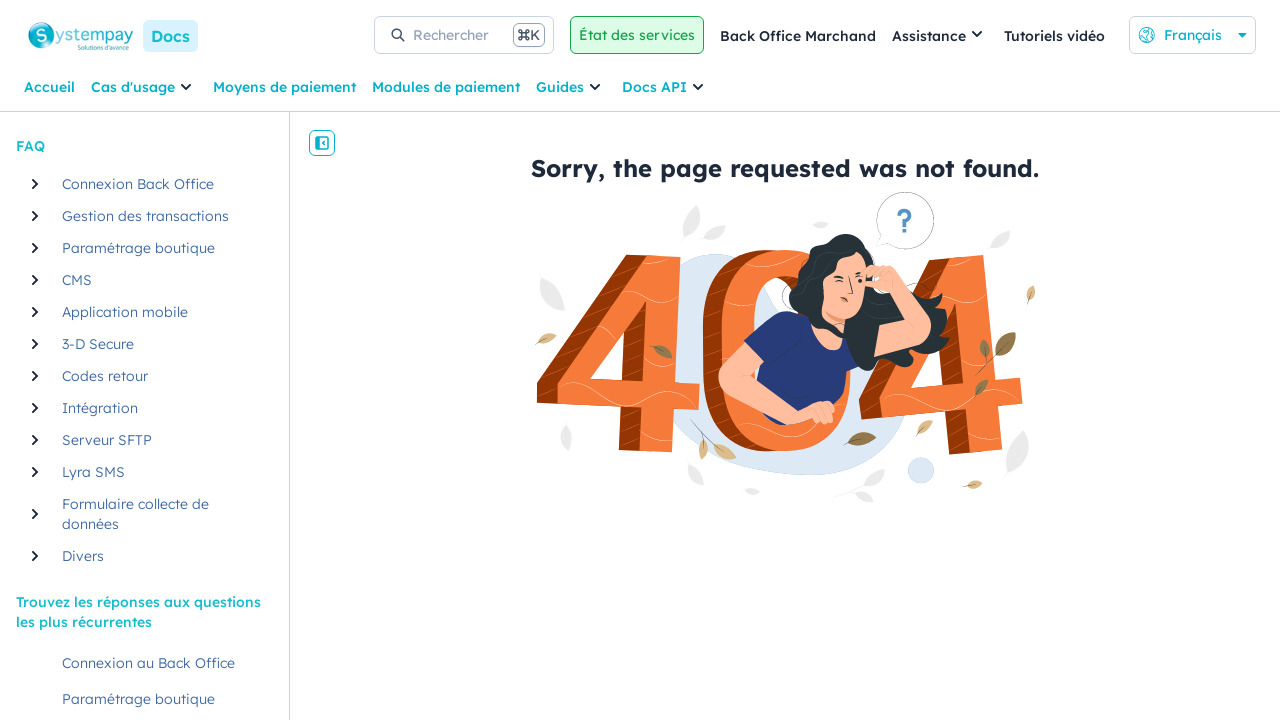

--- FILE ---
content_type: text/html; charset=UTF-8
request_url: https://paiement.systempay.fr/doc/fr-FR/faq/ec/pourquoi-prestashop-affiche-que-le-module-n-est-pas-verifie-lors-de-l-installation.html
body_size: 548
content:
<!doctype html>
<html lang="en">
  <head>
    <!-- 2024-04-14 -->
    <meta charset="UTF-8" />
    <link
      rel="stylesheet"
      href="https://static.payzen.eu/static/js/krypton-client/V4.0/ext/neon-reset.min.css"
    />
    <link
      rel="stylesheet"
      href="https://cdnjs.cloudflare.com/ajax/libs/font-awesome/6.5.0/css/all.min.css"
      integrity="sha512-Avb2QiuDEEvB4bZJYdft2mNjVShBftLdPG8FJ0V7irTLQ8Uo0qcPxh4Plq7G5tGm0rU+1SPhVotteLpBERwTkw=="
      crossorigin="anonymous"
      referrerpolicy="no-referrer"
    />
    <meta name="viewport" content="width=device-width, initial-scale=1.0" />
    <title></title>
    <script type="module" crossorigin src="/doc/assets/index-vFFQmJTR.js"></script>
    <link rel="stylesheet" crossorigin href="/doc/assets/index-l5ice7MA.css">
  <!-- Sonde tag --></head>

  <body>
    <div id="app" style="display: none"></div>
    <div id="modals"></div>
  </body>
</html>


--- FILE ---
content_type: text/css; charset=UTF-8
request_url: https://paiement.systempay.fr/doc/css/systempay.css
body_size: 14750
content:
/* Font configuration */

/* Lexend */

@font-face {
  font-family: 'Lexend';

  font-style: normal;

  font-weight: 100;

  src: url('/doc/assets/fonts/Lexend/Lexend-Thin.ttf') format('truetype');
}

@font-face {
  font-family: 'Lexend';

  font-style: normal;

  font-weight: 200;

  src: url('/doc/assets/fonts/Lexend/Lexend-ExtraLight.ttf') format('truetype');
}

@font-face {
  font-family: 'Lexend';

  font-style: normal;

  font-weight: 300;

  src: url('/doc/assets/fonts/Lexend/Lexend-Light.ttf') format('truetype');
}

@font-face {
  font-family: 'Lexend';

  font-style: normal;

  font-weight: 400;

  src: url('/doc/assets/fonts/Lexend/Lexend-Regular.ttf') format('truetype');
}

@font-face {
  font-family: 'Lexend';

  font-style: normal;

  font-weight: 500;

  src: url('/doc/assets/fonts/Lexend/Lexend-Medium.ttf') format('truetype');
}

@font-face {
  font-family: 'Lexend';

  font-style: normal;

  font-weight: 600;

  src: url('/doc/assets/fonts/Lexend/Lexend-SemiBold.ttf') format('truetype');
}

@font-face {
  font-family: 'Lexend';

  font-style: normal;

  font-weight: 700;

  src: url('/doc/assets/fonts/Lexend/Lexend-Bold.ttf') format('truetype');
}

@font-face {
  font-family: 'Lexend';

  font-style: normal;

  font-weight: 800;

  src: url('/doc/assets/fonts/Lexend/Lexend-ExtraBold.ttf') format('truetype');
}

/* Proxima Nova */

@font-face {
  font-family: 'Proxima Nova';

  font-style: normal;

  font-weight: 100;

  src: url('/doc/assets/fonts/ProximaNova/ProximaNova-Thin.otf') format('opentype');
}

@font-face {
  font-family: 'Proxima Nova';

  font-style: normal;

  font-weight: 300;

  src: url('/doc/assets/fonts/ProximaNova/ProximaNova-Light.otf') format('opentype');
}

@font-face {
  font-family: 'Proxima Nova';

  font-style: normal;

  font-weight: 400;

  src: url('/doc/assets/fonts/ProximaNova/ProximaNova-Regular.otf') format('opentype');
}

@font-face {
  font-family: 'Proxima Nova';

  font-style: italic;

  font-weight: 400;

  src: url('/doc/assets/fonts/ProximaNova/ProximaNova-Regular-Italic.otf') format('opentype');
}

@font-face {
  font-family: 'Proxima Nova';

  font-style: normal;

  font-weight: 600;

  src: url('/doc/assets/fonts/ProximaNova/ProximaNova-Semibold.otf') format('opentype');
}

@font-face {
  font-family: 'Proxima Nova';

  font-style: normal;

  font-weight: 700;

  src: url('/doc/assets/fonts/ProximaNova/ProximaNova-Bold.otf') format('opentype');
}

@font-face {
  font-family: 'Proxima Nova';

  font-style: normal;

  font-weight: 800;

  src: url('/doc/assets/fonts/ProximaNova/ProximaNova-ExtraBold.otf') format('opentype');
}

/* JetBrains Mono */

font-face {
  src: url('/doc/assets/fonts/JetBrainsMono/JetBrainsMono-Light.ttf') format('truetype');
  font-family: 'JetBrains Mono';
  font-style: normal;
  font-weight: 400;
  src: url('/doc/assets/fonts/JetBrainsMono/JetBrainsMono-Regular.ttf') format('truetype');
}

@font-face {
  font-family: 'JetBrains Mono';

  font-style: normal;

  font-weight: 500;

  src: url('/doc/assets/fonts/JetBrainsMono/JetBrainsMono-Medium.ttf') format('truetype');
}

@font-face {
  font-family: 'JetBrains Mono';

  font-style: normal;

  font-weight: 600;

  src: url('/doc/assets/fonts/JetBrainsMono/JetBrainsMono-SemiBold.ttf') format('truetype');
}

@font-face {
  font-family: 'JetBrains Mono';

  font-style: normal;

  font-weight: 700;

  src: url('/doc/assets/fonts/JetBrainsMono/JetBrainsMono-Bold.ttf') format('truetype');
}

/* ! tailwindcss v3.3.6 | MIT License | https://tailwindcss.com */

/*
1. Prevent padding and border from affecting element width. (https://github.com/mozdevs/cssremedy/issues/4)
2. Allow adding a border to an element by just adding a border-width. (https://github.com/tailwindcss/tailwindcss/pull/116)
*/

*,
::before,
::after {
  box-sizing: border-box;
  /* 1 */
  border-width: 0;
  /* 2 */
  border-style: solid;
  /* 2 */
  border-color: #e5e7eb;
  /* 2 */
}

::before,
::after {
  --tw-content: '';
}

/*
1. Use a consistent sensible line-height in all browsers.
2. Prevent adjustments of font size after orientation changes in iOS.
3. Use a more readable tab size.
4. Use the user's configured `sans` font-family by default.
5. Use the user's configured `sans` font-feature-settings by default.
6. Use the user's configured `sans` font-variation-settings by default.
*/

html {
  line-height: 1.5;
  /* 1 */
  -webkit-text-size-adjust: 100%;
  /* 2 */
  -moz-tab-size: 4;
  /* 3 */
  -o-tab-size: 4;
     tab-size: 4;
  /* 3 */
  font-family: ui-sans-serif, system-ui, -apple-system, BlinkMacSystemFont, "Segoe UI", Roboto, "Helvetica Neue", Arial, "Noto Sans", sans-serif, "Apple Color Emoji", "Segoe UI Emoji", "Segoe UI Symbol", "Noto Color Emoji";
  /* 4 */
  font-feature-settings: normal;
  /* 5 */
  font-variation-settings: normal;
  /* 6 */
}

/*
1. Remove the margin in all browsers.
2. Inherit line-height from `html` so users can set them as a class directly on the `html` element.
*/

body {
  margin: 0;
  /* 1 */
  line-height: inherit;
  /* 2 */
}

/*
1. Add the correct height in Firefox.
2. Correct the inheritance of border color in Firefox. (https://bugzilla.mozilla.org/show_bug.cgi?id=190655)
3. Ensure horizontal rules are visible by default.
*/

hr {
  height: 0;
  /* 1 */
  color: inherit;
  /* 2 */
  border-top-width: 1px;
  /* 3 */
}

/*
Add the correct text decoration in Chrome, Edge, and Safari.
*/

abbr:where([title]) {
  -webkit-text-decoration: underline dotted;
          text-decoration: underline dotted;
}

/*
Remove the default font size and weight for headings.
*/

h1,
h2,
h3,
h4,
h5,
h6 {
  font-size: inherit;
  font-weight: inherit;
}

/*
Reset links to optimize for opt-in styling instead of opt-out.
*/

a {
  color: inherit;
  text-decoration: inherit;
}

/*
Add the correct font weight in Edge and Safari.
*/

b,
strong {
  font-weight: bolder;
}

/*
1. Use the user's configured `mono` font-family by default.
2. Use the user's configured `mono` font-feature-settings by default.
3. Use the user's configured `mono` font-variation-settings by default.
4. Correct the odd `em` font sizing in all browsers.
*/

code,
kbd,
samp,
pre {
  font-family: JetBrains Mono, monospace;
  /* 1 */
  font-feature-settings: normal;
  /* 2 */
  font-variation-settings: normal;
  /* 3 */
  font-size: 1em;
  /* 4 */
}

/*
Add the correct font size in all browsers.
*/

small {
  font-size: 80%;
}

/*
Prevent `sub` and `sup` elements from affecting the line height in all browsers.
*/

sub,
sup {
  font-size: 75%;
  line-height: 0;
  position: relative;
  vertical-align: baseline;
}

sub {
  bottom: -0.25em;
}

sup {
  top: -0.5em;
}

/*
1. Remove text indentation from table contents in Chrome and Safari. (https://bugs.chromium.org/p/chromium/issues/detail?id=999088, https://bugs.webkit.org/show_bug.cgi?id=201297)
2. Correct table border color inheritance in all Chrome and Safari. (https://bugs.chromium.org/p/chromium/issues/detail?id=935729, https://bugs.webkit.org/show_bug.cgi?id=195016)
3. Remove gaps between table borders by default.
*/

table {
  text-indent: 0;
  /* 1 */
  border-color: inherit;
  /* 2 */
  border-collapse: collapse;
  /* 3 */
}

/*
1. Change the font styles in all browsers.
2. Remove the margin in Firefox and Safari.
3. Remove default padding in all browsers.
*/

button,
input,
optgroup,
select,
textarea {
  font-family: inherit;
  /* 1 */
  font-feature-settings: inherit;
  /* 1 */
  font-variation-settings: inherit;
  /* 1 */
  font-size: 100%;
  /* 1 */
  font-weight: inherit;
  /* 1 */
  line-height: inherit;
  /* 1 */
  color: inherit;
  /* 1 */
  margin: 0;
  /* 2 */
  padding: 0;
  /* 3 */
}

/*
Remove the inheritance of text transform in Edge and Firefox.
*/

button,
select {
  text-transform: none;
}

/*
1. Correct the inability to style clickable types in iOS and Safari.
2. Remove default button styles.
*/

button,
[type='button'],
[type='reset'],
[type='submit'] {
  -webkit-appearance: button;
  /* 1 */
  background-color: transparent;
  /* 2 */
  background-image: none;
  /* 2 */
}

/*
Use the modern Firefox focus style for all focusable elements.
*/

:-moz-focusring {
  outline: auto;
}

/*
Remove the additional `:invalid` styles in Firefox. (https://github.com/mozilla/gecko-dev/blob/2f9eacd9d3d995c937b4251a5557d95d494c9be1/layout/style/res/forms.css#L728-L737)
*/

:-moz-ui-invalid {
  box-shadow: none;
}

/*
Add the correct vertical alignment in Chrome and Firefox.
*/

progress {
  vertical-align: baseline;
}

/*
Correct the cursor style of increment and decrement buttons in Safari.
*/

::-webkit-inner-spin-button,
::-webkit-outer-spin-button {
  height: auto;
}

/*
1. Correct the odd appearance in Chrome and Safari.
2. Correct the outline style in Safari.
*/

[type='search'] {
  -webkit-appearance: textfield;
  /* 1 */
  outline-offset: -2px;
  /* 2 */
}

/*
Remove the inner padding in Chrome and Safari on macOS.
*/

::-webkit-search-decoration {
  -webkit-appearance: none;
}

/*
1. Correct the inability to style clickable types in iOS and Safari.
2. Change font properties to `inherit` in Safari.
*/

::-webkit-file-upload-button {
  -webkit-appearance: button;
  /* 1 */
  font: inherit;
  /* 2 */
}

/*
Add the correct display in Chrome and Safari.
*/

summary {
  display: list-item;
}

/*
Removes the default spacing and border for appropriate elements.
*/

blockquote,
dl,
dd,
h1,
h2,
h3,
h4,
h5,
h6,
hr,
figure,
p,
pre {
  margin: 0;
}

fieldset {
  margin: 0;
  padding: 0;
}

legend {
  padding: 0;
}

ol,
ul,
menu {
  list-style: none;
  margin: 0;
  padding: 0;
}

/*
Reset default styling for dialogs.
*/

dialog {
  padding: 0;
}

/*
Prevent resizing textareas horizontally by default.
*/

textarea {
  resize: vertical;
}

/*
1. Reset the default placeholder opacity in Firefox. (https://github.com/tailwindlabs/tailwindcss/issues/3300)
2. Set the default placeholder color to the user's configured gray 400 color.
*/

input::-moz-placeholder, textarea::-moz-placeholder {
  opacity: 1;
  /* 1 */
  color: #9ca3af;
  /* 2 */
}

input::placeholder,
textarea::placeholder {
  opacity: 1;
  /* 1 */
  color: #9ca3af;
  /* 2 */
}

/*
Set the default cursor for buttons.
*/

button,
[role="button"] {
  cursor: pointer;
}

/*
Make sure disabled buttons don't get the pointer cursor.
*/

:disabled {
  cursor: default;
}

/*
1. Make replaced elements `display: block` by default. (https://github.com/mozdevs/cssremedy/issues/14)
2. Add `vertical-align: middle` to align replaced elements more sensibly by default. (https://github.com/jensimmons/cssremedy/issues/14#issuecomment-634934210)
   This can trigger a poorly considered lint error in some tools but is included by design.
*/

img,
svg,
video,
canvas,
audio,
iframe,
embed,
object {
  display: block;
  /* 1 */
  vertical-align: middle;
  /* 2 */
}

/*
Constrain images and videos to the parent width and preserve their intrinsic aspect ratio. (https://github.com/mozdevs/cssremedy/issues/14)
*/

img,
video {
  max-width: 100%;
  height: auto;
}

/* Make elements with the HTML hidden attribute stay hidden by default */

[hidden] {
  display: none;
}

*, ::before, ::after {
  --tw-border-spacing-x: 0;
  --tw-border-spacing-y: 0;
  --tw-translate-x: 0;
  --tw-translate-y: 0;
  --tw-rotate: 0;
  --tw-skew-x: 0;
  --tw-skew-y: 0;
  --tw-scale-x: 1;
  --tw-scale-y: 1;
  --tw-pan-x:  ;
  --tw-pan-y:  ;
  --tw-pinch-zoom:  ;
  --tw-scroll-snap-strictness: proximity;
  --tw-gradient-from-position:  ;
  --tw-gradient-via-position:  ;
  --tw-gradient-to-position:  ;
  --tw-ordinal:  ;
  --tw-slashed-zero:  ;
  --tw-numeric-figure:  ;
  --tw-numeric-spacing:  ;
  --tw-numeric-fraction:  ;
  --tw-ring-inset:  ;
  --tw-ring-offset-width: 0px;
  --tw-ring-offset-color: #fff;
  --tw-ring-color: rgb(59 130 246 / 0.5);
  --tw-ring-offset-shadow: 0 0 #0000;
  --tw-ring-shadow: 0 0 #0000;
  --tw-shadow: 0 0 #0000;
  --tw-shadow-colored: 0 0 #0000;
  --tw-blur:  ;
  --tw-brightness:  ;
  --tw-contrast:  ;
  --tw-grayscale:  ;
  --tw-hue-rotate:  ;
  --tw-invert:  ;
  --tw-saturate:  ;
  --tw-sepia:  ;
  --tw-drop-shadow:  ;
  --tw-backdrop-blur:  ;
  --tw-backdrop-brightness:  ;
  --tw-backdrop-contrast:  ;
  --tw-backdrop-grayscale:  ;
  --tw-backdrop-hue-rotate:  ;
  --tw-backdrop-invert:  ;
  --tw-backdrop-opacity:  ;
  --tw-backdrop-saturate:  ;
  --tw-backdrop-sepia:  ;
}

::backdrop {
  --tw-border-spacing-x: 0;
  --tw-border-spacing-y: 0;
  --tw-translate-x: 0;
  --tw-translate-y: 0;
  --tw-rotate: 0;
  --tw-skew-x: 0;
  --tw-skew-y: 0;
  --tw-scale-x: 1;
  --tw-scale-y: 1;
  --tw-pan-x:  ;
  --tw-pan-y:  ;
  --tw-pinch-zoom:  ;
  --tw-scroll-snap-strictness: proximity;
  --tw-gradient-from-position:  ;
  --tw-gradient-via-position:  ;
  --tw-gradient-to-position:  ;
  --tw-ordinal:  ;
  --tw-slashed-zero:  ;
  --tw-numeric-figure:  ;
  --tw-numeric-spacing:  ;
  --tw-numeric-fraction:  ;
  --tw-ring-inset:  ;
  --tw-ring-offset-width: 0px;
  --tw-ring-offset-color: #fff;
  --tw-ring-color: rgb(59 130 246 / 0.5);
  --tw-ring-offset-shadow: 0 0 #0000;
  --tw-ring-shadow: 0 0 #0000;
  --tw-shadow: 0 0 #0000;
  --tw-shadow-colored: 0 0 #0000;
  --tw-blur:  ;
  --tw-brightness:  ;
  --tw-contrast:  ;
  --tw-grayscale:  ;
  --tw-hue-rotate:  ;
  --tw-invert:  ;
  --tw-saturate:  ;
  --tw-sepia:  ;
  --tw-drop-shadow:  ;
  --tw-backdrop-blur:  ;
  --tw-backdrop-brightness:  ;
  --tw-backdrop-contrast:  ;
  --tw-backdrop-grayscale:  ;
  --tw-backdrop-hue-rotate:  ;
  --tw-backdrop-invert:  ;
  --tw-backdrop-opacity:  ;
  --tw-backdrop-saturate:  ;
  --tw-backdrop-sepia:  ;
}

.container {
  width: 100%;
}

@media (min-width: 640px) {
  .container {
    max-width: 640px;
  }
}

@media (min-width: 768px) {
  .container {
    max-width: 768px;
  }
}

@media (min-width: 1024px) {
  .container {
    max-width: 1024px;
  }
}

@media (min-width: 1280px) {
  .container {
    max-width: 1280px;
  }
}

@media (min-width: 1536px) {
  .container {
    max-width: 1536px;
  }
}

.pointer-events-none {
  pointer-events: none;
}

.visible {
  visibility: visible;
}

.invisible {
  visibility: hidden;
}

.collapse {
  visibility: collapse;
}

.static {
  position: static;
}

.fixed {
  position: fixed;
}

.absolute {
  position: absolute;
}

.relative {
  position: relative;
}

.inset-0 {
  inset: 0px;
}

.bottom-0 {
  bottom: 0px;
}

.bottom-2 {
  bottom: 0.5rem;
}

.bottom-4 {
  bottom: 1rem;
}

.left-0 {
  left: 0px;
}

.left-2 {
  left: 0.5rem;
}

.left-4 {
  left: 1rem;
}

.left-\[289px\] {
  left: 289px;
}

.left-\[309px\] {
  left: 309px;
}

.left-\[329px\] {
  left: 329px;
}

.left-\[349px\] {
  left: 349px;
}

.left-\[354px\] {
  left: 354px;
}

.right-0 {
  right: 0px;
}

.right-10 {
  right: 2.5rem;
}

.right-2 {
  right: 0.5rem;
}

.right-4 {
  right: 1rem;
}

.top-0 {
  top: 0px;
}

.top-1 {
  top: 0.25rem;
}

.top-16 {
  top: 4rem;
}

.top-32 {
  top: 8rem;
}

.top-4 {
  top: 1rem;
}

.top-\[-12px\] {
  top: -12px;
}

.top-\[-150px\] {
  top: -150px;
}

.top-\[-16px\] {
  top: -16px;
}

.top-\[0\] {
  top: 0;
}

.top-full {
  top: 100%;
}

.isolate {
  isolation: isolate;
}

.z-0 {
  z-index: 0;
}

.z-10 {
  z-index: 10;
}

.z-20 {
  z-index: 20;
}

.z-30 {
  z-index: 30;
}

.z-40 {
  z-index: 40;
}

.z-50 {
  z-index: 50;
}

.z-\[1\] {
  z-index: 1;
}

.m-0 {
  margin: 0px;
}

.m-2 {
  margin: 0.5rem;
}

.m-4 {
  margin: 1rem;
}

.m-6 {
  margin: 1.5rem;
}

.mx-1 {
  margin-left: 0.25rem;
  margin-right: 0.25rem;
}

.mx-2 {
  margin-left: 0.5rem;
  margin-right: 0.5rem;
}

.mx-auto {
  margin-left: auto;
  margin-right: auto;
}

.my-1 {
  margin-top: 0.25rem;
  margin-bottom: 0.25rem;
}

.my-1\.5 {
  margin-top: 0.375rem;
  margin-bottom: 0.375rem;
}

.my-2 {
  margin-top: 0.5rem;
  margin-bottom: 0.5rem;
}

.my-4 {
  margin-top: 1rem;
  margin-bottom: 1rem;
}

.my-6 {
  margin-top: 1.5rem;
  margin-bottom: 1.5rem;
}

.mb-10 {
  margin-bottom: 2.5rem;
}

.mb-2 {
  margin-bottom: 0.5rem;
}

.mb-20 {
  margin-bottom: 5rem;
}

.mb-4 {
  margin-bottom: 1rem;
}

.mb-6 {
  margin-bottom: 1.5rem;
}

.mb-8 {
  margin-bottom: 2rem;
}

.mb-\[-2px\] {
  margin-bottom: -2px;
}

.ml-1 {
  margin-left: 0.25rem;
}

.ml-1\.5 {
  margin-left: 0.375rem;
}

.ml-2 {
  margin-left: 0.5rem;
}

.ml-2\.5 {
  margin-left: 0.625rem;
}

.ml-4 {
  margin-left: 1rem;
}

.ml-6 {
  margin-left: 1.5rem;
}

.mr-0 {
  margin-right: 0px;
}

.mr-1 {
  margin-right: 0.25rem;
}

.mr-2 {
  margin-right: 0.5rem;
}

.mr-2\.5 {
  margin-right: 0.625rem;
}

.mr-20 {
  margin-right: 5rem;
}

.mr-3 {
  margin-right: 0.75rem;
}

.mr-4 {
  margin-right: 1rem;
}

.mr-6 {
  margin-right: 1.5rem;
}

.mt-0 {
  margin-top: 0px;
}

.mt-0\.5 {
  margin-top: 0.125rem;
}

.mt-10 {
  margin-top: 2.5rem;
}

.mt-2 {
  margin-top: 0.5rem;
}

.mt-2\.5 {
  margin-top: 0.625rem;
}

.mt-4 {
  margin-top: 1rem;
}

.mt-6 {
  margin-top: 1.5rem;
}

.mt-9 {
  margin-top: 2.25rem;
}

.mt-\[2\.5em\] {
  margin-top: 2.5em;
}

.mt-\[3px\] {
  margin-top: 3px;
}

.box-border {
  box-sizing: border-box;
}

.block {
  display: block;
}

.inline-block {
  display: inline-block;
}

.inline {
  display: inline;
}

.flex {
  display: flex;
}

.inline-flex {
  display: inline-flex;
}

.table {
  display: table;
}

.grid {
  display: grid;
}

.contents {
  display: contents;
}

.\!hidden {
  display: none !important;
}

.hidden {
  display: none;
}

.h-1\/2 {
  height: 50%;
}

.h-10 {
  height: 2.5rem;
}

.h-16 {
  height: 4rem;
}

.h-2 {
  height: 0.5rem;
}

.h-2\/4 {
  height: 50%;
}

.h-20 {
  height: 5rem;
}

.h-28 {
  height: 7rem;
}

.h-3 {
  height: 0.75rem;
}

.h-32 {
  height: 8rem;
}

.h-4 {
  height: 1rem;
}

.h-5 {
  height: 1.25rem;
}

.h-6 {
  height: 1.5rem;
}

.h-8 {
  height: 2rem;
}

.h-\[100vh\] {
  height: 100vh;
}

.h-\[1px\] {
  height: 1px;
}

.h-\[80\%\] {
  height: 80%;
}

.h-\[90px\] {
  height: 90px;
}

.h-auto {
  height: auto;
}

.h-full {
  height: 100%;
}

.h-screen {
  height: 100vh;
}

.max-h-56 {
  max-height: 14rem;
}

.max-h-6 {
  max-height: 1.5rem;
}

.max-h-60 {
  max-height: 15rem;
}

.max-h-\[70vh\] {
  max-height: 70vh;
}

.min-h-\[35px\] {
  min-height: 35px;
}

.w-0 {
  width: 0px;
}

.w-1\/2 {
  width: 50%;
}

.w-1\/3 {
  width: 33.333333%;
}

.w-1\/5 {
  width: 20%;
}

.w-10 {
  width: 2.5rem;
}

.w-150 {
  width: 37.5rem;
}

.w-2\/3 {
  width: 66.666667%;
}

.w-2\/4 {
  width: 50%;
}

.w-3 {
  width: 0.75rem;
}

.w-3\/4 {
  width: 75%;
}

.w-3\/5 {
  width: 60%;
}

.w-4 {
  width: 1rem;
}

.w-4\/5 {
  width: 80%;
}

.w-5 {
  width: 1.25rem;
}

.w-56 {
  width: 14rem;
}

.w-6 {
  width: 1.5rem;
}

.w-8 {
  width: 2rem;
}

.w-80 {
  width: 20rem;
}

.w-96 {
  width: 24rem;
}

.w-\[180px\] {
  width: 180px;
}

.w-\[32rem\] {
  width: 32rem;
}

.w-\[50\%\] {
  width: 50%;
}

.w-\[initial\] {
  width: initial;
}

.w-auto {
  width: auto;
}

.w-fit {
  width: -moz-fit-content;
  width: fit-content;
}

.w-full {
  width: 100%;
}

.w-screen {
  width: 100vw;
}

.min-w-0 {
  min-width: 0px;
}

.min-w-\[300px\] {
  min-width: 300px;
}

.min-w-\[32rem\] {
  min-width: 32rem;
}

.min-w-\[35\%\] {
  min-width: 35%;
}

.min-w-\[39\%\] {
  min-width: 39%;
}

.max-w-5xl {
  max-width: 64rem;
}

.max-w-\[80\%\] {
  max-width: 80%;
}

.max-w-full {
  max-width: 100%;
}

.flex-shrink {
  flex-shrink: 1;
}

.shrink {
  flex-shrink: 1;
}

.flex-grow {
  flex-grow: 1;
}

.grow {
  flex-grow: 1;
}

.basis-1\/2 {
  flex-basis: 50%;
}

.table-auto {
  table-layout: auto;
}

.rotate-0 {
  --tw-rotate: 0deg;
  transform: translate(var(--tw-translate-x), var(--tw-translate-y)) rotate(var(--tw-rotate)) skewX(var(--tw-skew-x)) skewY(var(--tw-skew-y)) scaleX(var(--tw-scale-x)) scaleY(var(--tw-scale-y));
}

.rotate-180 {
  --tw-rotate: 180deg;
  transform: translate(var(--tw-translate-x), var(--tw-translate-y)) rotate(var(--tw-rotate)) skewX(var(--tw-skew-x)) skewY(var(--tw-skew-y)) scaleX(var(--tw-scale-x)) scaleY(var(--tw-scale-y));
}

.rotate-90 {
  --tw-rotate: 90deg;
  transform: translate(var(--tw-translate-x), var(--tw-translate-y)) rotate(var(--tw-rotate)) skewX(var(--tw-skew-x)) skewY(var(--tw-skew-y)) scaleX(var(--tw-scale-x)) scaleY(var(--tw-scale-y));
}

.transform {
  transform: translate(var(--tw-translate-x), var(--tw-translate-y)) rotate(var(--tw-rotate)) skewX(var(--tw-skew-x)) skewY(var(--tw-skew-y)) scaleX(var(--tw-scale-x)) scaleY(var(--tw-scale-y));
}

@keyframes spin {
  to {
    transform: rotate(360deg);
  }
}

.animate-spin {
  animation: spin 1s linear infinite;
}

.cursor-pointer {
  cursor: pointer;
}

.select-none {
  -webkit-user-select: none;
     -moz-user-select: none;
          user-select: none;
}

.resize {
  resize: both;
}

.list-none {
  list-style-type: none;
}

.grid-cols-2 {
  grid-template-columns: repeat(2, minmax(0, 1fr));
}

.flex-row {
  flex-direction: row;
}

.flex-col {
  flex-direction: column;
}

.flex-wrap {
  flex-wrap: wrap;
}

.items-start {
  align-items: flex-start;
}

.items-end {
  align-items: flex-end;
}

.items-center {
  align-items: center;
}

.items-stretch {
  align-items: stretch;
}

.justify-start {
  justify-content: flex-start;
}

.justify-end {
  justify-content: flex-end;
}

.justify-center {
  justify-content: center;
}

.justify-between {
  justify-content: space-between;
}

.justify-stretch {
  justify-content: stretch;
}

.gap-0 {
  gap: 0px;
}

.gap-1 {
  gap: 0.25rem;
}

.gap-2 {
  gap: 0.5rem;
}

.gap-3 {
  gap: 0.75rem;
}

.gap-4 {
  gap: 1rem;
}

.gap-5 {
  gap: 1.25rem;
}

.gap-6 {
  gap: 1.5rem;
}

.overflow-auto {
  overflow: auto;
}

.overflow-hidden {
  overflow: hidden;
}

.overflow-y-auto {
  overflow-y: auto;
}

.overflow-x-hidden {
  overflow-x: hidden;
}

.truncate {
  overflow: hidden;
  text-overflow: ellipsis;
  white-space: nowrap;
}

.text-ellipsis {
  text-overflow: ellipsis;
}

.whitespace-nowrap {
  white-space: nowrap;
}

.break-words {
  overflow-wrap: break-word;
}

.rounded {
  border-radius: 0.25rem;
}

.rounded-\[50\%\] {
  border-radius: 50%;
}

.rounded-lg {
  border-radius: 0.5rem;
}

.rounded-md {
  border-radius: 0.375rem;
}

.rounded-sm {
  border-radius: 0.125rem;
}

.rounded-xl {
  border-radius: 0.75rem;
}

.rounded-b-md {
  border-bottom-right-radius: 0.375rem;
  border-bottom-left-radius: 0.375rem;
}

.rounded-t-md {
  border-top-left-radius: 0.375rem;
  border-top-right-radius: 0.375rem;
}

.border {
  border-width: 1px;
}

.border-0 {
  border-width: 0px;
}

.border-2 {
  border-width: 2px;
}

.border-b {
  border-bottom-width: 1px;
}

.border-b-2 {
  border-bottom-width: 2px;
}

.border-b-4 {
  border-bottom-width: 4px;
}

.border-l {
  border-left-width: 1px;
}

.border-r {
  border-right-width: 1px;
}

.border-t {
  border-top-width: 1px;
}

.border-t-0 {
  border-top-width: 0px;
}

.border-t-2 {
  border-top-width: 2px;
}

.border-solid {
  border-style: solid;
}

.border-amber-400 {
  --tw-border-opacity: 1;
  border-color: rgb(251 191 36 / var(--tw-border-opacity));
}

.border-amber-700 {
  --tw-border-opacity: 1;
  border-color: rgb(180 83 9 / var(--tw-border-opacity));
}

.border-black {
  --tw-border-opacity: 1;
  border-color: rgb(0 0 0 / var(--tw-border-opacity));
}

.border-blue-300 {
  --tw-border-opacity: 1;
  border-color: rgb(147 197 253 / var(--tw-border-opacity));
}

.border-blue-700 {
  --tw-border-opacity: 1;
  border-color: rgb(29 78 216 / var(--tw-border-opacity));
}

.border-brand-lorek {
  --tw-border-opacity: 1;
  border-color: rgb(19 14 55 / var(--tw-border-opacity));
}

.border-cyan-400 {
  --tw-border-opacity: 1;
  border-color: rgb(34 211 238 / var(--tw-border-opacity));
}

.border-gray-200 {
  --tw-border-opacity: 1;
  border-color: rgb(229 231 235 / var(--tw-border-opacity));
}

.border-gray-300 {
  --tw-border-opacity: 1;
  border-color: rgb(209 213 219 / var(--tw-border-opacity));
}

.border-green-400 {
  --tw-border-opacity: 1;
  border-color: rgb(74 222 128 / var(--tw-border-opacity));
}

.border-green-600 {
  --tw-border-opacity: 1;
  border-color: rgb(22 163 74 / var(--tw-border-opacity));
}

.border-indigo-700 {
  --tw-border-opacity: 1;
  border-color: rgb(67 56 202 / var(--tw-border-opacity));
}

.border-neutral-300 {
  --tw-border-opacity: 1;
  border-color: rgb(203 213 225 / var(--tw-border-opacity));
}

.border-neutral-400 {
  --tw-border-opacity: 1;
  border-color: rgb(148 163 184 / var(--tw-border-opacity));
}

.border-neutral-800 {
  --tw-border-opacity: 1;
  border-color: rgb(30 41 59 / var(--tw-border-opacity));
}

.border-orange-300 {
  --tw-border-opacity: 1;
  border-color: rgb(253 186 116 / var(--tw-border-opacity));
}

.border-orange-600 {
  --tw-border-opacity: 1;
  border-color: rgb(234 88 12 / var(--tw-border-opacity));
}

.border-orange-700 {
  --tw-border-opacity: 1;
  border-color: rgb(194 65 12 / var(--tw-border-opacity));
}

.border-primary {
  --tw-border-opacity: 1;
  border-color: rgb(1 176 205 / var(--tw-border-opacity));
}

.border-red-500 {
  --tw-border-opacity: 1;
  border-color: rgb(239 68 68 / var(--tw-border-opacity));
}

.border-red-700 {
  --tw-border-opacity: 1;
  border-color: rgb(185 28 28 / var(--tw-border-opacity));
}

.border-sky-700 {
  --tw-border-opacity: 1;
  border-color: rgb(3 105 161 / var(--tw-border-opacity));
}

.border-slate-200 {
  --tw-border-opacity: 1;
  border-color: rgb(226 232 240 / var(--tw-border-opacity));
}

.border-slate-300 {
  --tw-border-opacity: 1;
  border-color: rgb(203 213 225 / var(--tw-border-opacity));
}

.border-slate-400 {
  --tw-border-opacity: 1;
  border-color: rgb(148 163 184 / var(--tw-border-opacity));
}

.border-slate-600 {
  --tw-border-opacity: 1;
  border-color: rgb(71 85 105 / var(--tw-border-opacity));
}

.border-supportive-tony-600 {
  --tw-border-opacity: 1;
  border-color: rgb(183 23 18 / var(--tw-border-opacity));
}

.border-supportive-will-600 {
  --tw-border-opacity: 1;
  border-color: rgb(234 88 12 / var(--tw-border-opacity));
}

.border-transparent {
  border-color: transparent;
}

.border-white {
  --tw-border-opacity: 1;
  border-color: rgb(255 255 255 / var(--tw-border-opacity));
}

.border-b-transparent {
  border-bottom-color: transparent;
}

.border-r-neutral-600 {
  --tw-border-opacity: 1;
  border-right-color: rgb(71 85 105 / var(--tw-border-opacity));
}

.border-r-slate-200 {
  --tw-border-opacity: 1;
  border-right-color: rgb(226 232 240 / var(--tw-border-opacity));
}

.bg-\[rgba\(0\2c 0\2c 0\2c \.2\)\] {
  background-color: rgba(0,0,0,.2);
}

.bg-\[rgba\(0\2c 0\2c 0\2c 0\.2\)\] {
  background-color: rgba(0,0,0,0.2);
}

.bg-accent {
  --tw-bg-opacity: 1;
  background-color: rgb(22 189 205 / var(--tw-bg-opacity));
}

.bg-amber-200 {
  --tw-bg-opacity: 1;
  background-color: rgb(253 230 138 / var(--tw-bg-opacity));
}

.bg-amber-500 {
  --tw-bg-opacity: 1;
  background-color: rgb(245 158 11 / var(--tw-bg-opacity));
}

.bg-black {
  --tw-bg-opacity: 1;
  background-color: rgb(0 0 0 / var(--tw-bg-opacity));
}

.bg-blue-200 {
  --tw-bg-opacity: 1;
  background-color: rgb(191 219 254 / var(--tw-bg-opacity));
}

.bg-blue-300 {
  --tw-bg-opacity: 1;
  background-color: rgb(147 197 253 / var(--tw-bg-opacity));
}

.bg-blue-50 {
  --tw-bg-opacity: 1;
  background-color: rgb(239 246 255 / var(--tw-bg-opacity));
}

.bg-cyan-200 {
  --tw-bg-opacity: 1;
  background-color: rgb(165 243 252 / var(--tw-bg-opacity));
}

.bg-cyan-700 {
  --tw-bg-opacity: 1;
  background-color: rgb(14 116 144 / var(--tw-bg-opacity));
}

.bg-gray-100 {
  --tw-bg-opacity: 1;
  background-color: rgb(243 244 246 / var(--tw-bg-opacity));
}

.bg-gray-200 {
  --tw-bg-opacity: 1;
  background-color: rgb(229 231 235 / var(--tw-bg-opacity));
}

.bg-gray-900 {
  --tw-bg-opacity: 1;
  background-color: rgb(17 24 39 / var(--tw-bg-opacity));
}

.bg-green-100 {
  --tw-bg-opacity: 1;
  background-color: rgb(220 252 231 / var(--tw-bg-opacity));
}

.bg-green-400 {
  --tw-bg-opacity: 1;
  background-color: rgb(74 222 128 / var(--tw-bg-opacity));
}

.bg-indigo-200 {
  --tw-bg-opacity: 1;
  background-color: rgb(199 210 254 / var(--tw-bg-opacity));
}

.bg-neutral-100 {
  --tw-bg-opacity: 1;
  background-color: rgb(241 245 249 / var(--tw-bg-opacity));
}

.bg-neutral-50 {
  --tw-bg-opacity: 1;
  background-color: rgb(248 250 252 / var(--tw-bg-opacity));
}

.bg-neutral-800 {
  --tw-bg-opacity: 1;
  background-color: rgb(30 41 59 / var(--tw-bg-opacity));
}

.bg-orange-100 {
  --tw-bg-opacity: 1;
  background-color: rgb(255 237 213 / var(--tw-bg-opacity));
}

.bg-orange-200 {
  --tw-bg-opacity: 1;
  background-color: rgb(254 215 170 / var(--tw-bg-opacity));
}

.bg-orange-50 {
  --tw-bg-opacity: 1;
  background-color: rgb(255 247 237 / var(--tw-bg-opacity));
}

.bg-orange-600 {
  --tw-bg-opacity: 1;
  background-color: rgb(234 88 12 / var(--tw-bg-opacity));
}

.bg-primary {
  --tw-bg-opacity: 1;
  background-color: rgb(1 176 205 / var(--tw-bg-opacity));
}

.bg-primary-light {
  --tw-bg-opacity: 1;
  background-color: rgb(216 242 255 / var(--tw-bg-opacity));
}

.bg-red-200 {
  --tw-bg-opacity: 1;
  background-color: rgb(254 202 202 / var(--tw-bg-opacity));
}

.bg-sky-200 {
  --tw-bg-opacity: 1;
  background-color: rgb(186 230 253 / var(--tw-bg-opacity));
}

.bg-slate-100 {
  --tw-bg-opacity: 1;
  background-color: rgb(241 245 249 / var(--tw-bg-opacity));
}

.bg-slate-200 {
  --tw-bg-opacity: 1;
  background-color: rgb(226 232 240 / var(--tw-bg-opacity));
}

.bg-slate-300 {
  --tw-bg-opacity: 1;
  background-color: rgb(203 213 225 / var(--tw-bg-opacity));
}

.bg-slate-50 {
  --tw-bg-opacity: 1;
  background-color: rgb(248 250 252 / var(--tw-bg-opacity));
}

.bg-supportive-tony-10 {
  background-color: #b717121f;
}

.bg-supportive-will-10 {
  background-color: #ff95001f;
}

.bg-transparent {
  background-color: transparent;
}

.bg-white {
  --tw-bg-opacity: 1;
  background-color: rgb(255 255 255 / var(--tw-bg-opacity));
}

.bg-opacity-20 {
  --tw-bg-opacity: 0.2;
}

.fill-current {
  fill: currentColor;
}

.stroke-current {
  stroke: currentColor;
}

.p-0 {
  padding: 0px;
}

.p-1 {
  padding: 0.25rem;
}

.p-10 {
  padding: 2.5rem;
}

.p-2 {
  padding: 0.5rem;
}

.p-20 {
  padding: 5rem;
}

.p-4 {
  padding: 1rem;
}

.p-5 {
  padding: 1.25rem;
}

.p-8 {
  padding: 2rem;
}

.p-\[3px\] {
  padding: 3px;
}

.px-0 {
  padding-left: 0px;
  padding-right: 0px;
}

.px-1 {
  padding-left: 0.25rem;
  padding-right: 0.25rem;
}

.px-10 {
  padding-left: 2.5rem;
  padding-right: 2.5rem;
}

.px-12 {
  padding-left: 3rem;
  padding-right: 3rem;
}

.px-16 {
  padding-left: 4rem;
  padding-right: 4rem;
}

.px-2 {
  padding-left: 0.5rem;
  padding-right: 0.5rem;
}

.px-3 {
  padding-left: 0.75rem;
  padding-right: 0.75rem;
}

.px-4 {
  padding-left: 1rem;
  padding-right: 1rem;
}

.px-5 {
  padding-left: 1.25rem;
  padding-right: 1.25rem;
}

.py-0 {
  padding-top: 0px;
  padding-bottom: 0px;
}

.py-0\.5 {
  padding-top: 0.125rem;
  padding-bottom: 0.125rem;
}

.py-1 {
  padding-top: 0.25rem;
  padding-bottom: 0.25rem;
}

.py-10 {
  padding-top: 2.5rem;
  padding-bottom: 2.5rem;
}

.py-16 {
  padding-top: 4rem;
  padding-bottom: 4rem;
}

.py-2 {
  padding-top: 0.5rem;
  padding-bottom: 0.5rem;
}

.py-2\.5 {
  padding-top: 0.625rem;
  padding-bottom: 0.625rem;
}

.py-3 {
  padding-top: 0.75rem;
  padding-bottom: 0.75rem;
}

.py-4 {
  padding-top: 1rem;
  padding-bottom: 1rem;
}

.py-6 {
  padding-top: 1.5rem;
  padding-bottom: 1.5rem;
}

.py-8 {
  padding-top: 2rem;
  padding-bottom: 2rem;
}

.pb-0 {
  padding-bottom: 0px;
}

.pb-1 {
  padding-bottom: 0.25rem;
}

.pb-12 {
  padding-bottom: 3rem;
}

.pb-14 {
  padding-bottom: 3.5rem;
}

.pb-2 {
  padding-bottom: 0.5rem;
}

.pb-20 {
  padding-bottom: 5rem;
}

.pb-3 {
  padding-bottom: 0.75rem;
}

.pb-4 {
  padding-bottom: 1rem;
}

.pb-6 {
  padding-bottom: 1.5rem;
}

.pb-8 {
  padding-bottom: 2rem;
}

.pl-0 {
  padding-left: 0px;
}

.pl-10 {
  padding-left: 2.5rem;
}

.pl-2 {
  padding-left: 0.5rem;
}

.pl-3 {
  padding-left: 0.75rem;
}

.pl-4 {
  padding-left: 1rem;
}

.pl-5 {
  padding-left: 1.25rem;
}

.pr-0 {
  padding-right: 0px;
}

.pr-0\.5 {
  padding-right: 0.125rem;
}

.pr-1 {
  padding-right: 0.25rem;
}

.pr-2 {
  padding-right: 0.5rem;
}

.pr-3 {
  padding-right: 0.75rem;
}

.pr-4 {
  padding-right: 1rem;
}

.pr-5 {
  padding-right: 1.25rem;
}

.pt-0 {
  padding-top: 0px;
}

.pt-1 {
  padding-top: 0.25rem;
}

.pt-12 {
  padding-top: 3rem;
}

.pt-16 {
  padding-top: 4rem;
}

.pt-2 {
  padding-top: 0.5rem;
}

.pt-24 {
  padding-top: 6rem;
}

.pt-28 {
  padding-top: 7rem;
}

.pt-3 {
  padding-top: 0.75rem;
}

.pt-4 {
  padding-top: 1rem;
}

.pt-5 {
  padding-top: 1.25rem;
}

.pt-6 {
  padding-top: 1.5rem;
}

.pt-8 {
  padding-top: 2rem;
}

.text-left {
  text-align: left;
}

.text-center {
  text-align: center;
}

.text-right {
  text-align: right;
}

.font-mono {
  font-family: JetBrains Mono, monospace;
}

.font-paragraph {
  font-family: Proxima Nova, sans-serif;
}

.font-ui {
  font-family: Lexend, sans-serif;
}

.text-2xl {
  font-size: 1.5rem;
  line-height: 2rem;
}

.text-base {
  font-size: 1rem;
  line-height: 1.5rem;
}

.text-lg {
  font-size: 1.125rem;
  line-height: 1.75rem;
}

.text-sm {
  font-size: 0.875rem;
  line-height: 1.25rem;
}

.text-uxs {
  font-size: 0.65rem;
}

.text-xl {
  font-size: 1.25rem;
  line-height: 1.75rem;
}

.text-xs {
  font-size: 0.75rem;
  line-height: 1rem;
}

.font-bold {
  font-weight: 700;
}

.font-light {
  font-weight: 300;
}

.font-medium {
  font-weight: 500;
}

.font-normal {
  font-weight: 400;
}

.font-semibold {
  font-weight: 600;
}

.uppercase {
  text-transform: uppercase;
}

.lowercase {
  text-transform: lowercase;
}

.capitalize {
  text-transform: capitalize;
}

.text-accent {
  --tw-text-opacity: 1;
  color: rgb(22 189 205 / var(--tw-text-opacity));
}

.text-amber-700 {
  --tw-text-opacity: 1;
  color: rgb(180 83 9 / var(--tw-text-opacity));
}

.text-black {
  --tw-text-opacity: 1;
  color: rgb(0 0 0 / var(--tw-text-opacity));
}

.text-blue-500 {
  --tw-text-opacity: 1;
  color: rgb(59 130 246 / var(--tw-text-opacity));
}

.text-blue-700 {
  --tw-text-opacity: 1;
  color: rgb(29 78 216 / var(--tw-text-opacity));
}

.text-brand-lorek {
  --tw-text-opacity: 1;
  color: rgb(19 14 55 / var(--tw-text-opacity));
}

.text-emerald-500 {
  --tw-text-opacity: 1;
  color: rgb(16 185 129 / var(--tw-text-opacity));
}

.text-gray-400 {
  --tw-text-opacity: 1;
  color: rgb(156 163 175 / var(--tw-text-opacity));
}

.text-gray-600 {
  --tw-text-opacity: 1;
  color: rgb(75 85 99 / var(--tw-text-opacity));
}

.text-green-600 {
  --tw-text-opacity: 1;
  color: rgb(22 163 74 / var(--tw-text-opacity));
}

.text-indigo-700 {
  --tw-text-opacity: 1;
  color: rgb(67 56 202 / var(--tw-text-opacity));
}

.text-neutral-50 {
  --tw-text-opacity: 1;
  color: rgb(248 250 252 / var(--tw-text-opacity));
}

.text-neutral-500 {
  --tw-text-opacity: 1;
  color: rgb(100 116 139 / var(--tw-text-opacity));
}

.text-neutral-600 {
  --tw-text-opacity: 1;
  color: rgb(71 85 105 / var(--tw-text-opacity));
}

.text-neutral-800 {
  --tw-text-opacity: 1;
  color: rgb(30 41 59 / var(--tw-text-opacity));
}

.text-orange-500 {
  --tw-text-opacity: 1;
  color: rgb(249 115 22 / var(--tw-text-opacity));
}

.text-orange-600 {
  --tw-text-opacity: 1;
  color: rgb(234 88 12 / var(--tw-text-opacity));
}

.text-orange-700 {
  --tw-text-opacity: 1;
  color: rgb(194 65 12 / var(--tw-text-opacity));
}

.text-primary {
  --tw-text-opacity: 1;
  color: rgb(1 176 205 / var(--tw-text-opacity));
}

.text-primary-dark {
  --tw-text-opacity: 1;
  color: rgb(65 106 163 / var(--tw-text-opacity));
}

.text-red-500 {
  --tw-text-opacity: 1;
  color: rgb(239 68 68 / var(--tw-text-opacity));
}

.text-red-700 {
  --tw-text-opacity: 1;
  color: rgb(185 28 28 / var(--tw-text-opacity));
}

.text-rose-800 {
  --tw-text-opacity: 1;
  color: rgb(159 18 57 / var(--tw-text-opacity));
}

.text-sky-700 {
  --tw-text-opacity: 1;
  color: rgb(3 105 161 / var(--tw-text-opacity));
}

.text-slate-400 {
  --tw-text-opacity: 1;
  color: rgb(148 163 184 / var(--tw-text-opacity));
}

.text-slate-500 {
  --tw-text-opacity: 1;
  color: rgb(100 116 139 / var(--tw-text-opacity));
}

.text-slate-600 {
  --tw-text-opacity: 1;
  color: rgb(71 85 105 / var(--tw-text-opacity));
}

.text-slate-700 {
  --tw-text-opacity: 1;
  color: rgb(51 65 85 / var(--tw-text-opacity));
}

.text-slate-800 {
  --tw-text-opacity: 1;
  color: rgb(30 41 59 / var(--tw-text-opacity));
}

.text-supportive-tony-600 {
  --tw-text-opacity: 1;
  color: rgb(183 23 18 / var(--tw-text-opacity));
}

.text-supportive-will-600 {
  --tw-text-opacity: 1;
  color: rgb(234 88 12 / var(--tw-text-opacity));
}

.text-white {
  --tw-text-opacity: 1;
  color: rgb(255 255 255 / var(--tw-text-opacity));
}

.text-yellow-400 {
  --tw-text-opacity: 1;
  color: rgb(250 204 21 / var(--tw-text-opacity));
}

.underline {
  text-decoration-line: underline;
}

.opacity-25 {
  opacity: 0.25;
}

.opacity-30 {
  opacity: 0.3;
}

.opacity-50 {
  opacity: 0.5;
}

.opacity-75 {
  opacity: 0.75;
}

.shadow-md {
  --tw-shadow: 0 4px 6px -1px rgb(0 0 0 / 0.1), 0 2px 4px -2px rgb(0 0 0 / 0.1);
  --tw-shadow-colored: 0 4px 6px -1px var(--tw-shadow-color), 0 2px 4px -2px var(--tw-shadow-color);
  box-shadow: var(--tw-ring-offset-shadow, 0 0 #0000), var(--tw-ring-shadow, 0 0 #0000), var(--tw-shadow);
}

.shadow-sm {
  --tw-shadow: 0 1px 2px 0 rgb(0 0 0 / 0.05);
  --tw-shadow-colored: 0 1px 2px 0 var(--tw-shadow-color);
  box-shadow: var(--tw-ring-offset-shadow, 0 0 #0000), var(--tw-ring-shadow, 0 0 #0000), var(--tw-shadow);
}

.outline-none {
  outline: 2px solid transparent;
  outline-offset: 2px;
}

.blur {
  --tw-blur: blur(8px);
  filter: var(--tw-blur) var(--tw-brightness) var(--tw-contrast) var(--tw-grayscale) var(--tw-hue-rotate) var(--tw-invert) var(--tw-saturate) var(--tw-sepia) var(--tw-drop-shadow);
}

.drop-shadow-sm {
  --tw-drop-shadow: drop-shadow(0 1px 1px rgb(0 0 0 / 0.05));
  filter: var(--tw-blur) var(--tw-brightness) var(--tw-contrast) var(--tw-grayscale) var(--tw-hue-rotate) var(--tw-invert) var(--tw-saturate) var(--tw-sepia) var(--tw-drop-shadow);
}

.filter {
  filter: var(--tw-blur) var(--tw-brightness) var(--tw-contrast) var(--tw-grayscale) var(--tw-hue-rotate) var(--tw-invert) var(--tw-saturate) var(--tw-sepia) var(--tw-drop-shadow);
}

.transition {
  transition-property: color, background-color, border-color, text-decoration-color, fill, stroke, opacity, box-shadow, transform, filter, -webkit-backdrop-filter;
  transition-property: color, background-color, border-color, text-decoration-color, fill, stroke, opacity, box-shadow, transform, filter, backdrop-filter;
  transition-property: color, background-color, border-color, text-decoration-color, fill, stroke, opacity, box-shadow, transform, filter, backdrop-filter, -webkit-backdrop-filter;
  transition-timing-function: cubic-bezier(0.4, 0, 0.2, 1);
  transition-duration: 150ms;
}

.transition-\[left\] {
  transition-property: left;
  transition-timing-function: cubic-bezier(0.4, 0, 0.2, 1);
  transition-duration: 150ms;
}

.transition-all {
  transition-property: all;
  transition-timing-function: cubic-bezier(0.4, 0, 0.2, 1);
  transition-duration: 150ms;
}

.transition-colors {
  transition-property: color, background-color, border-color, text-decoration-color, fill, stroke;
  transition-timing-function: cubic-bezier(0.4, 0, 0.2, 1);
  transition-duration: 150ms;
}

.duration-300 {
  transition-duration: 300ms;
}

.duration-500 {
  transition-duration: 500ms;
}

.ease-in-out {
  transition-timing-function: cubic-bezier(0.4, 0, 0.2, 1);
}

.animation-row.is-centered {
  display: flex;
  flex-direction: column;
  align-items: flex-start;
  justify-content: center;
  padding-top: 1rem;
  padding-bottom: 1rem;
}

/* Side menu (left menu) */

.side-menu-left-sm {
  width: 270px;
}

.side-menu-left-md {
  width: 290px;
}

.side-menu-left-lg {
  width: 310px;
}

.side-menu-left-xl {
  width: 330px;
}

.side-menu-left-2xl {
  width: 350px;
}

/* Collapse displacement */

.side-menu-collapsed-p-sm {
  left: -292px;
}

.side-menu-collapsed-p-md {
  left: -322px;
}

.side-menu-collapsed-p-lg {
  left: -342px;
}

.side-menu-collapsed-p-xl {
  left: -372px;
}

.side-menu-collapsed-p-2xl {
  left: -392px;
}

/*
Content padding (based on the menu size)

@since DOCGEN-1812   Disabled for mobile phones
 */

.content-padding-by-menu-sm {
  padding-left: 0px;
}

@media (min-width: 1024px) {
  .content-padding-by-menu-sm {
    padding-left: 270px;
  }
}

.content-padding-by-menu-md {
  padding-left: 0px;
}

@media (min-width: 1024px) {
  .content-padding-by-menu-md {
    padding-left: 290px;
  }
}

.content-padding-by-menu-lg {
  padding-left: 0px;
}

@media (min-width: 1024px) {
  .content-padding-by-menu-lg {
    padding-left: 310px;
  }
}

.content-padding-by-menu-xl {
  padding-left: 0px;
}

@media (min-width: 1024px) {
  .content-padding-by-menu-xl {
    padding-left: 330px;
  }
}

.content-padding-by-menu-2xl {
  padding-left: 0px;
}

@media (min-width: 1024px) {
  .content-padding-by-menu-2xl {
    padding-left: 350px;
  }
}

/*
The App initial is hidden with display:none; inside the inline styles, to avoid flickering we show the content App with the css file 

@since DOCGEN-1827
*/

#app {
  display: initial !important;
}

/* Content */

#_partial > * {
  display: flex;
  flex-direction: column;
  align-items: stretch;
  justify-content: flex-start;
}

.content {
  display: flex;
  width: 100%;
  flex-direction: column;
  padding-left: 2.5rem;
  padding-right: 2.5rem;
  font-family: Proxima Nova, sans-serif;
  font-size: 1rem;
  line-height: 1.5rem;
  font-weight: 400;
  --tw-text-opacity: 1;
  color: rgb(51 65 85 / var(--tw-text-opacity));
}

/* Titles */

.content h1 {
  padding-top: 1.25rem;
  padding-bottom: 1.25rem;
  font-family: Lexend, sans-serif;
  font-size: 1.5rem;
  font-weight: 700;
  line-height: 2rem;
  --tw-text-opacity: 1;
  color: rgb(30 41 59 / var(--tw-text-opacity));
}

.content h2 {
  padding-top: 1rem;
  padding-bottom: 1rem;
  font-family: Lexend, sans-serif;
  font-size: 1.25rem;
  font-weight: 400;
  line-height: 2rem;
  --tw-text-opacity: 1;
  color: rgb(71 85 105 / var(--tw-text-opacity));
}

.content h3 {
  padding-top: 0.75rem;
  padding-bottom: 0.75rem;
  font-family: Lexend, sans-serif;
  font-size: 1.125rem;
  font-weight: 700;
  line-height: 2rem;
  --tw-text-opacity: 1;
  color: rgb(51 65 85 / var(--tw-text-opacity));
}

.content h4 {
  padding-top: 0.75rem;
  padding-bottom: 0.75rem;
  font-family: Lexend, sans-serif;
  font-size: 1rem;
  font-weight: 700;
  line-height: 2rem;
  --tw-text-opacity: 1;
  color: rgb(51 65 85 / var(--tw-text-opacity));
}

/* Paragraphs */

.content p {
  padding-top: 0.75rem;
  padding-bottom: 0.75rem;
  font-family: Proxima Nova, sans-serif;
  font-size: 1rem;
  font-weight: 400;
  line-height: 1.5rem;
  --tw-text-opacity: 1;
  color: rgb(51 65 85 / var(--tw-text-opacity));
}

/* Lists */

.content ul:not(.tab-selection) li,
.content ol li {
  padding-top: 0.5rem;
  padding-bottom: 0.5rem;
  font-family: Proxima Nova, sans-serif;
  font-size: 1rem;
  font-weight: 400;
  line-height: 1.5rem;
  --tw-text-opacity: 1;
  color: rgb(51 65 85 / var(--tw-text-opacity));
}

.content ul:not(.tab-selection) li {
  position: relative;
  list-style-type: none;
  padding-left: 1rem;
}

.content ul:not(.tab-selection) li::before {
  content: '';
  position: absolute;
  left: 0px;
  top: 1rem;
  height: 0.375rem;
  width: 0.375rem;
  border-radius: 9999px;
  --tw-bg-opacity: 1;
  background-color: rgb(71 85 105 / var(--tw-bg-opacity));
  --tw-text-opacity: 1;
  color: rgb(51 65 85 / var(--tw-text-opacity));
}

.content ol {
  position: relative;
  list-style-type: none;
}

.content h1,
.content h2,
.content h3,
.content h4,
.content h5,
.content h6 {
  counter-reset: step-counter;
}

.content ol > li {
  counter-increment: step-counter;
}

.content .p {
  counter-reset: step-counter;
}

/* dita no counter on lists @since DOCGEN-1739 */

.top-wrapper[data-segment='dita'] .content ol li::before {
  content: '';
  font-family: Lexend, sans-serif;
  font-weight: 600;
  --tw-text-opacity: 1;
  color: rgb(51 65 85 / var(--tw-text-opacity));
}

.content ol > li::before {
  content: counter(step-counter) '. ';
  font-family: Lexend, sans-serif;
  font-weight: 600;
  --tw-text-opacity: 1;
  color: rgb(51 65 85 / var(--tw-text-opacity));
}

/* Links */

.content a {
  font-family: Proxima Nova, sans-serif;
  font-weight: 700;
  --tw-text-opacity: 1;
  color: rgb(22 189 205 / var(--tw-text-opacity));
}

/* Undelined text */

.content u {
  font-family: Proxima Nova, sans-serif;
  font-weight: 600;
  --tw-text-opacity: 1;
  color: rgb(71 85 105 / var(--tw-text-opacity));
}

/* Emphasized text */

.content em {
  font-family: Proxima Nova, sans-serif;
  font-style: italic;
  --tw-text-opacity: 1;
  color: rgb(51 65 85 / var(--tw-text-opacity));
}

/* Strong text */

.content strong {
  font-family: Proxima Nova, sans-serif;
  font-weight: 700;
  --tw-text-opacity: 1;
  color: rgb(71 85 105 / var(--tw-text-opacity));
}

/* Images and figures */

.content .fig {
  display: flex;
  flex-direction: row;
  align-items: flex-start;
  justify-content: center;
  padding-top: 2rem;
  padding-bottom: 2rem;
}

.content .fig img {
  /* center all images inside fig elements */
  margin-left: auto;
  margin-right: auto;
}

/* Details block */

.content details {
  margin-top: 0.5rem;
  margin-bottom: 0.5rem;
  overflow: auto;
  border-radius: 0.25rem;
  border-width: 1px;
  --tw-border-opacity: 1;
  border-color: rgb(203 213 225 / var(--tw-border-opacity));
  padding: 1rem;
}

.content details summary {
  cursor: pointer;
  font-family: Lexend, sans-serif;
  font-size: 1rem;
  line-height: 1.5rem;
  font-weight: 600;
  --tw-text-opacity: 1;
  color: rgb(71 85 105 / var(--tw-text-opacity));
}

.content details u {
  margin-bottom: 0.5rem;
  padding-left: 0.5rem;
  font-family: Lexend, sans-serif;
  font-size: 1rem;
  line-height: 1.5rem;
  font-weight: 600;
  --tw-text-opacity: 1;
  color: rgb(71 85 105 / var(--tw-text-opacity));
  text-decoration-line: none;
}

.content details .doc-component-wrapper {
  margin-top: 0.5rem;
}

input {
  outline: 2px solid transparent;
  outline-offset: 2px;
}

textarea {
  outline: 2px solid transparent;
  outline-offset: 2px;
}

select {
  outline: 2px solid transparent;
  outline-offset: 2px;
}

/* Inline code block styles requested */

/* @since DOCGEN-1555 */

#_partial code.field {
  border-radius: 0.375rem;
  border-width: 1px;
  --tw-border-opacity: 1;
  border-color: rgb(209 213 219 / var(--tw-border-opacity));
  --tw-bg-opacity: 1;
  background-color: rgb(249 250 251 / var(--tw-bg-opacity));
  padding-left: 0.5rem;
  padding-right: 0.5rem;
  padding-top: 0.125rem;
  padding-bottom: 0.125rem;
  --tw-text-opacity: 1;
  color: rgb(17 24 39 / var(--tw-text-opacity));
}

#_partial code.value {
  border-radius: 0.375rem;
  border-width: 1px;
  --tw-border-opacity: 1;
  border-color: rgb(209 213 219 / var(--tw-border-opacity));
  --tw-bg-opacity: 1;
  background-color: rgb(229 231 235 / var(--tw-bg-opacity));
  padding-left: 0.5rem;
  padding-right: 0.5rem;
  padding-top: 0.125rem;
  padding-bottom: 0.125rem;
  --tw-text-opacity: 1;
  color: rgb(17 24 39 / var(--tw-text-opacity));
}

#_partial code.error {
  border-radius: 0.375rem;
  border-width: 1px;
  --tw-border-opacity: 1;
  border-color: rgb(153 27 27 / var(--tw-border-opacity));
  --tw-bg-opacity: 1;
  background-color: rgb(254 226 226 / var(--tw-bg-opacity));
  padding-left: 0.5rem;
  padding-right: 0.5rem;
  padding-top: 0.125rem;
  padding-bottom: 0.125rem;
  --tw-text-opacity: 1;
  color: rgb(153 27 27 / var(--tw-text-opacity));
}

#_partial code.mandatory {
  border-radius: 0.375rem;
  --tw-bg-opacity: 1;
  background-color: rgb(254 226 226 / var(--tw-bg-opacity));
  padding-left: 0.5rem;
  padding-right: 0.5rem;
  padding-top: 0.125rem;
  padding-bottom: 0.125rem;
  --tw-text-opacity: 1;
  color: rgb(153 27 27 / var(--tw-text-opacity));
}

#_partial code.recommended {
  border-radius: 0.375rem;
  --tw-bg-opacity: 1;
  background-color: rgb(254 243 199 / var(--tw-bg-opacity));
  padding-left: 0.5rem;
  padding-right: 0.5rem;
  padding-top: 0.125rem;
  padding-bottom: 0.125rem;
  --tw-text-opacity: 1;
  color: rgb(217 119 6 / var(--tw-text-opacity));
}

#_partial code.optional {
  border-radius: 0.375rem;
  --tw-bg-opacity: 1;
  background-color: rgb(241 245 249 / var(--tw-bg-opacity));
  padding-left: 0.5rem;
  padding-right: 0.5rem;
  padding-top: 0.125rem;
  padding-bottom: 0.125rem;
  --tw-text-opacity: 1;
  color: rgb(71 85 105 / var(--tw-text-opacity));
}

/* ends @since DOCGEN-1555 */

#_partial u + span {
  margin-left: 0.25rem;
}

.playground-content-wrapper #playground-content h2 {
  overflow-wrap: break-word;
  word-break: break-all;
}

.playground-content-wrapper #playground-content strong {
  display: contents;
}

.playground-content-wrapper #playground-content span {
  display: contents;
}

.playground-content-wrapper #playground-content .code-block span {
  display: inline;
}

#_partialExtension .extension-rendered-content {
  display: flex;
  width: 100%;
  flex-direction: column;
  align-items: stretch;
  justify-content: flex-start;
  overflow-x: hidden;
}

/* Tables */

#_partial .content table,
.playground-content-wrapper table {
  margin-top: 0.5rem;
  margin-bottom: 0.5rem;
  width: 100%;
  max-width: 100%;
  border-collapse: separate;
  overflow: hidden;
  border-radius: 0.375rem;
  border-width: 1px;
  --tw-border-opacity: 1;
  border-color: rgb(203 213 225 / var(--tw-border-opacity));
  border-spacing: 0;
}

#_partial .content table thead,
.playground-content-wrapper table thead {
  border-bottom-width: 1px;
  --tw-border-opacity: 1;
  border-color: rgb(203 213 225 / var(--tw-border-opacity));
  --tw-bg-opacity: 1;
  background-color: rgb(226 232 240 / var(--tw-bg-opacity));
}

#_partial .content table thead tr th,
#_partial .content table thead tr td,
.playground-content-wrapper table thead tr th,
.playground-content-wrapper table thead tr td {
  padding-top: 1rem;
  padding-bottom: 1rem;
  text-align: left;
}

#_partial .content table tbody tr:nth-child(odd),
.playground-content-wrapper table tbody tr:nth-child(odd) {
  --tw-bg-opacity: 1;
  background-color: rgb(248 250 252 / var(--tw-bg-opacity));
}

#_partial .content table tr th,
#_partial .content table tr td,
.playground-content-wrapper table tr th,
.playground-content-wrapper table tr td {
  border-bottom-width: 1px;
  --tw-border-opacity: 1;
  border-color: rgb(203 213 225 / var(--tw-border-opacity));
  padding-left: 1.5rem;
  padding-right: 1.5rem;
  padding-top: 0.75rem;
  padding-bottom: 0.75rem;
}

#_partial .content table tr:last-child th,
#_partial .content table tr:last-child td,
.playground-content-wrapper table tr:last-child th,
.playground-content-wrapper table tr:last-child td {
  border-bottom-width: 0px;
}

#_partial .content table tr th,
.playground-content-wrapper table tr th {
  font-family: Lexend, sans-serif;
  font-size: 1rem;
  line-height: 1.5rem;
  font-weight: 600;
  --tw-text-opacity: 1;
  color: rgb(51 65 85 / var(--tw-text-opacity));
}

#_partial .content table tr td,
.playground-content-wrapper table tr td {
  font-family: Proxima Nova, sans-serif;
  font-size: 1rem;
  line-height: 1.5rem;
  --tw-text-opacity: 1;
  color: rgb(51 65 85 / var(--tw-text-opacity));
}

/* No border and no frame tables from Dita */

#_partial .content table.noborder {
  border-width: 0px;
}

#_partial .content table[frame='void'] tbody tr:nth-child(2n + 1) {
  background-color: transparent;
}

#_partial table.multiple-table-vertical-centered {
  display: flex;
  width: 100%;
  max-width: 100%;
  flex-direction: column;
}

#_partial table.multiple-table-vertical-centered tr {
  display: flex;
  width: 100%;
  max-width: 100%;
}

#_partial table.multiple-table-vertical-centered td,
#_partial table.multiple-table-vertical-centered th {
  display: flex;
  width: 100%;
  max-width: 100%;
  flex-direction: row;
  align-items: flex-start;
  justify-content: center;
}

#_partial table.multiple-table-vertical-centered img.image {
  margin: 0px;
  width: 100%;
}

#_partial table.multiple-table-vertical-centered .doc-component-wrapper {
  margin: 0px;
  width: 100%;
  max-width: 100%;
}

/* Boxes */

#_partial .content .related-links.info * {
  --tw-text-opacity: 1;
  color: rgb(30 41 59 / var(--tw-text-opacity));
}

#_partial .content .related-links.warning * {
  --tw-text-opacity: 1;
  color: rgb(234 88 12 / var(--tw-text-opacity));
}

#_partial .content .related-links.alert * {
  --tw-text-opacity: 1;
  color: rgb(183 23 18 / var(--tw-text-opacity));
}

/* Code */

/* Inline code */

#_partial .content *:not(pre) > code {
  border-radius: 0.25rem;
  --tw-bg-opacity: 1;
  background-color: rgb(241 245 249 / var(--tw-bg-opacity));
  padding-left: 0.375rem;
  padding-right: 0.375rem;
  padding-top: 0.125rem;
  padding-bottom: 0.125rem;
  font-family: JetBrains Mono, monospace;
  font-size: 0.875rem;
  line-height: 1.25rem;
  --tw-text-opacity: 1;
  color: rgb(30 41 59 / var(--tw-text-opacity));
}

/* Code block highlight */

pre code {
  --code-comment: #6a737d;
  --code-constant: #005cc5;
  --code-symbol: #000000;
  --code-entity: #6f42c1;
  --code-tag: #22863a;
  --code-keyword: #d73a49;
  --code-string: #032f62;
  --code-variable: #e36209;
  .token.comment {
    color: var(--code-comment);
  }
  .token.function,
  .token.class-name,
  .token.property,
  .token.number {
    color: var(--code-constant);
  }
  .token.punctuation,
  .token.operator {
    color: var(--code-symbol);
  }
  .token.tag {
    color: var(--code-tag);
  }
  .token.attr-name {
    color: var(--code-entity);
  }
  .token.attr-value,
  .token.string {
    color: var(--code-string);
  }
  .token.keyword {
    color: var(--code-variable);
  }
}

/* Landing menu (grid) */

#_partial .content .row.row-eq-height {
  display: grid;
  grid-template-columns: repeat(1, minmax(0, 1fr));
  gap: 1.25rem;
  padding-top: 0.75rem;
  padding-bottom: 0.75rem;
}

@media (min-width: 1024px) {
  #_partial .content .row.row-eq-height {
    grid-template-columns: repeat(2, minmax(0, 1fr));
  }
}

#_partial .content .row.row-eq-height .flex-height {
  cursor: pointer;
  border-radius: 0.5rem;
  border-width: 1px;
  --tw-border-opacity: 1;
  border-color: rgb(255 255 255 / var(--tw-border-opacity));
  padding: 2rem;
  --tw-shadow: 0px 0px 24px -6px rgba(0, 0, 0, 0.16), 0px 0px 1px 0px rgba(0, 0, 0, 0.40);
  --tw-shadow-colored: 0px 0px 24px -6px var(--tw-shadow-color), 0px 0px 1px 0px var(--tw-shadow-color);
  box-shadow: var(--tw-ring-offset-shadow, 0 0 #0000), var(--tw-ring-shadow, 0 0 #0000), var(--tw-shadow);
  transition-property: all;
  transition-timing-function: cubic-bezier(0.4, 0, 0.2, 1);
  transition-duration: 150ms;
}

#_partial .content .row.row-eq-height .flex-height:hover {
  --tw-border-opacity: 1;
  border-color: rgb(241 245 249 / var(--tw-border-opacity));
}

#_partial .content .row.row-eq-height .flex-height .ui-card {
  display: flex;
  flex-direction: column;
  gap: 1rem;
}

#_partial .content .row.row-eq-height .flex-height .ui-card .anchor-text {
  display: none;
}

#_partial .content .row.row-eq-height .flex-height .ui-card h4 {
  padding: 0px;
  font-size: 1.25rem;
  line-height: 1.75rem;
}

#_partial .content .row.row-eq-height .flex-height .ui-card p {
  padding: 0px;
}

/* Doc workflow chart */

/* Main structure */

#_partial .content .chart-wrapper {
  margin-top: 2rem;
  margin-bottom: 2rem;
  display: flex;
  width: 100%;
  flex-direction: column;
  align-items: flex-start;
  justify-content: stretch;
}

#_partial .content .chart-wrapper .chart-steps {
  display: flex;
  width: 100%;
  flex-direction: row;
  justify-content: stretch;
  padding-top: 1rem;
  padding-bottom: 1rem;
}

#_partial .content .chart-wrapper .chart-steps .step, .content .chart-wrapper .chart-steps .step-fixer {
  display: flex;
  height: 8rem;
  flex: 1 1 0%;
  flex-direction: column;
  align-items: center;
  justify-content: center;
}

#_partial .content .chart-wrapper .chart-steps .step i {
  font-size: 3.75rem;
  line-height: 1;
}

#_partial .content .chart-wrapper .chart-steps .step p {
  padding: 0px;
  text-align: center;
}

#_partial .content .chart-wrapper .desc-actions {
  position: relative;
  display: flex;
  width: 100%;
  flex-direction: column;
}

/* Lines */

#_partial .content .chart-wrapper .desc-actions .line-wrapper {
  position: absolute;
  top: 0px;
  right: 0px;
  bottom: 0px;
  z-index: 10;
  display: flex;
  width: 100%;
  padding-left: 25%;
}

#_partial .content .chart-wrapper .desc-actions .line-container {
  display: flex;
  flex-grow: 1;
  flex-direction: row;
  align-items: stretch;
  justify-content: center;
  padding-top: 0.5rem;
  padding-bottom: 0.5rem;
}

#_partial .content .chart-wrapper .desc-actions .line-container .line {
  width: 0.5rem;
  border-radius: 0.5rem;
  --tw-bg-opacity: 1;
  background-color: rgb(229 231 235 / var(--tw-bg-opacity));
}

#_partial .content .chart-wrapper .desc-actions .action {
  z-index: 10;
  display: flex;
  flex-direction: row;
  flex-wrap: nowrap;
}

#_partial .content .chart-wrapper .desc-actions .action:hover {
  background-color: rgb(254 249 195 / 0.2);
}

#_partial .content .chart-wrapper .desc-actions .action .action-name {
  flex-basis: 25%;
  align-self: center;
  border-left-width: 4px;
  --tw-border-opacity: 1;
  border-color: rgb(241 245 249 / var(--tw-border-opacity));
  --tw-bg-opacity: 1;
  background-color: rgb(255 255 255 / var(--tw-bg-opacity));
  padding-top: 1rem;
  padding-bottom: 1rem;
  padding-left: 0.5rem;
  padding-right: 0.5rem;
}

/* Arrows */

#_partial .content .chart-wrapper .desc-actions .arrow-group {
  display: flex;
  flex-basis: 75%;
  flex-direction: column;
  padding-bottom: 1rem;
}

#_partial .content .chart-wrapper .desc-actions .arrow-group .event {
  display: flex;
  flex-direction: column;
  align-self: flex-start;
  font-size: 0.875rem;
  line-height: 1.25rem;
}

#_partial .content .chart-wrapper .desc-actions .arrow-group .event-description {
  align-self: center;
  padding-top: 0.5rem;
  padding-bottom: 0.5rem;
  padding-left: 1.5rem;
  padding-right: 1.5rem;
  line-height: 1.5rem;
  --tw-text-opacity: 1;
  color: rgb(51 65 85 / var(--tw-text-opacity));
}

#_partial .content .chart-wrapper .desc-actions .arrow-group .arrow {
  display: flex;
  align-items: center;
  justify-content: center;
}

#_partial .content .chart-wrapper .desc-actions .arrow-group .arrow .arrow-line {
  order: 1;
  height: 0.25rem;
  flex-basis: 100%;
  --tw-bg-opacity: 1;
  background-color: rgb(51 65 85 / var(--tw-bg-opacity));
}

#_partial .content .chart-wrapper .desc-actions .arrow-group .arrow .arrow-end {
  border-top-width: 8px;
  border-bottom-width: 8px;
  border-right-width: 16px;
  --tw-border-opacity: 1;
  border-color: rgb(100 116 139 / var(--tw-border-opacity));
}

/* Landing page (presentation) */

/* Grid zone */

.text-zone-grid {
  padding-top: 0.5rem;
  padding-bottom: 0.5rem;
}

.text-zone-grid .container .row {
  display: grid;
  grid-template-columns: repeat(1, minmax(0, 1fr));
  gap: 2.5rem;
}

@media (min-width: 1280px) {
  .text-zone-grid .container .row {
    grid-template-columns: repeat(3, minmax(0, 1fr));
  }
}

.text-zone-grid .container .row .text-zone-grid-item {
  display: flex;
  flex-direction: column;
  padding-top: 1.25rem;
  padding-bottom: 1.25rem;
}

.text-zone-grid .container .row .icon-grid-item-wrapper .fig {
  display: flex;
  flex-direction: column;
  align-items: center;
  padding-top: 1.25rem;
  padding-bottom: 1.25rem;
}

.text-zone-grid .container .row .icon-grid-item-wrapper .fig img {
  height: 5rem;
  width: 5rem;
}

.text-zone-grid .container .row h4 {
  line-height: 1.5;
}

/* Accordion */

.accordions > .accordion {
  position: relative;
  margin-top: 0.5rem;
  margin-bottom: 0.5rem;
  border-radius: 0.25rem;
  border-width: 1px;
  --tw-border-opacity: 1;
  border-color: rgb(203 213 225 / var(--tw-border-opacity));
  --tw-bg-opacity: 1;
  background-color: rgb(241 245 249 / var(--tw-bg-opacity));
  padding: 1rem;
  padding-top: 0.5rem;
  padding-bottom: 0.5rem;
}

.accordions > .accordion > .accordion-content > .accordions > .accordion {
  --tw-bg-opacity: 1;
  background-color: rgb(248 250 252 / var(--tw-bg-opacity));
}

.accordion input[type='checkbox'] {
  opacity: 0;
}

.accordion input[type='checkbox'] + label::before {
  position: absolute;
  left: 0.125rem;
  top: 0.375rem;
  height: 1.5rem;
  width: 1.5rem;
  --tw-rotate: 0deg;
  transform: translate(var(--tw-translate-x), var(--tw-translate-y)) rotate(var(--tw-rotate)) skewX(var(--tw-skew-x)) skewY(var(--tw-skew-y)) scaleX(var(--tw-scale-x)) scaleY(var(--tw-scale-y));
  padding-left: 0.75rem;
  padding-right: 1rem;
  --tw-text-opacity: 1;
  color: rgb(71 85 105 / var(--tw-text-opacity));
  transition-property: transform;
  transition-timing-function: cubic-bezier(0.4, 0, 0.2, 1);
  transition-duration: 500ms;
  content: '›';
}

.accordion input[type='checkbox']:checked + label::before {
  --tw-translate-x: 0.125rem;
  --tw-translate-y: 0.125rem;
  --tw-rotate: 90deg;
  transform: translate(var(--tw-translate-x), var(--tw-translate-y)) rotate(var(--tw-rotate)) skewX(var(--tw-skew-x)) skewY(var(--tw-skew-y)) scaleX(var(--tw-scale-x)) scaleY(var(--tw-scale-y));
}

.accordion input[type='checkbox'] + label {
  cursor: pointer;
  -webkit-user-select: none;
     -moz-user-select: none;
          user-select: none;
  font-family: Lexend, sans-serif;
  font-size: 1rem;
  line-height: 1.5rem;
  font-weight: 600;
  --tw-text-opacity: 1;
  color: rgb(71 85 105 / var(--tw-text-opacity));
}

.accordion input[type='checkbox'] + label + .accordion-content {
  display: none;
}

.accordion input[type='checkbox']:checked + label + .accordion-content {
  display: block;
  padding-top: 0.5rem;
  padding-bottom: 0.5rem;
}

.wrapper-anchor-displaced-text {
  position: relative;
}

.anchor-text.anchor-displaced-text {
  position: absolute;
  top: -125px;
}

/* new Home view components */

[data-segment='dita'] .content.root {
  display: flex;
  width: 100%;
  max-width: 100%;
  flex-direction: row;
  align-items: flex-start;
  justify-content: center;
  padding-left: 0px;
  padding-right: 0px;
}

/* not for mobp root */

[class*='-mobp'][class*='app-path-'].segments-2 .content.root {
  width: 100%;
  max-width: 56rem;
}

[data-segment='dita'] .content.root #home {
  display: flex;
  width: 100%;
  flex-direction: column;
}

[data-segment='dita'] .content.root #home section {
  width: 100%;
  flex: 1 1 0%;
  padding-left: 0.5rem;
  padding-right: 0.5rem;
}

.content.root #home section a.button,
[data-segment='dita'] .content.root #home section a.button-lines {
  display: inline-block;
  border-radius: 0.375rem;
  padding-left: 0.5rem;
  padding-right: 0.5rem;
  padding-top: 0.25rem;
  padding-bottom: 0.25rem;
}

.content.root #home section a.button:hover,
[data-segment='dita'] .content.root #home section a.button-lines:hover {
  --tw-bg-opacity: 1;
  background-color: rgb(22 189 205 / var(--tw-bg-opacity));
}

[data-segment='dita'] .content.root #home section.dev-tools-section {
  padding: 0px;
}

[data-segment='dita'] .content.root #home section.dev-tools-section h2 {
  margin-bottom: 1rem;
  margin-top: 2rem;
  width: 100%;
  text-align: center;
  font-size: 1.25rem;
  line-height: 1.75rem;
  font-weight: 700;
  --tw-text-opacity: 1;
  color: rgb(0 0 0 / var(--tw-text-opacity));
}

/* First section */

[data-segment='dita'] .content.root #home section.home-section-wrapper {
  margin-left: auto;
  margin-right: auto;
  display: flex;
  max-width: 1400px;
  flex-direction: column;
  padding-left: 3rem;
  padding-right: 3rem;
  padding-top: 3rem;
  padding-bottom: 3rem;
}

@media (min-width: 1024px) {
  [data-segment='dita'] .content.root #home section.home-section-wrapper {
    flex-direction: row;
  }
}

[data-segment='dita'] .content.root #home section.home-section-wrapper h1 {
  font-size: 2.25rem;
  line-height: 2.5rem;
  font-weight: 800;
}

/* :after on h1 */

[data-segment='dita'] .content.root #home section.home-section-wrapper h1::after {
  margin-left: 1rem;
  font-size: 1rem;
  line-height: 1.5rem;
  --tw-text-opacity: 1;
  color: rgb(65 106 163 / var(--tw-text-opacity));
  --tw-content: '■';
  content: var(--tw-content);
}

[data-segment='dita'] .content.root #home section.home-section-wrapper .home-section-wrapper-left {
  margin-right: 3rem;
  width: 100%;
  padding-bottom: 3rem;
}

@media (min-width: 1024px) {
  [data-segment='dita'] .content.root #home section.home-section-wrapper .home-section-wrapper-left {
    width: 42%;
    padding-bottom: 0px;
  }
}

[data-segment='dita']
  .content.root
  #home
  section.home-section-wrapper
  .home-section-wrapper-left
  h2 {
  font-weight: 700;
  --tw-text-opacity: 1;
  color: rgb(60 135 193 / var(--tw-text-opacity));
}

[data-segment='dita']
  .content.root
  #home
  section.home-section-wrapper
  .home-section-wrapper-left
  a {
  margin-top: 0.5rem;
  border-radius: 0.125rem;
  --tw-bg-opacity: 1;
  background-color: rgb(60 135 193 / var(--tw-bg-opacity));
  --tw-text-opacity: 1;
  color: rgb(255 255 255 / var(--tw-text-opacity));
}

[data-segment='dita'] .content.root #home section.home-section-wrapper .home-section-wrapper-right {
  width: 100%;
}

@media (min-width: 1024px) {
  [data-segment='dita'] .content.root #home section.home-section-wrapper .home-section-wrapper-right {
    width: 58%;
  }
}

[data-segment='dita']
  .content.root
  #home
  section.home-section-wrapper
  .home-section-wrapper-right
  img {
  height: auto;
  width: 100%;
}

[data-segment='dita'] .content.root #home section.home-section-wrapper .featured-block {
  display: flex;
  flex-direction: row;
  align-items: center;
  justify-content: stretch;
  border-radius: 0.375rem;
  border-width: 1px;
  --tw-border-opacity: 1;
  border-color: rgb(209 213 219 / var(--tw-border-opacity));
  padding: 0.5rem;
}

[data-segment='dita']
  .content.root
  #home
  section.home-section-wrapper
  .featured-block
  .featured-block-animation {
  margin-right: 1rem;
  width: 85%;
}

[data-segment='dita']
  .content.root
  #home
  section.home-section-wrapper
  .featured-block
  .featured-block-caption {
  width: 50%;
  padding: 1rem;
}

[data-segment='dita']
  .content.root
  #home
  section.home-section-wrapper
  .featured-block
  .featured-block-caption
  p {
  margin-bottom: 2rem;
}

[data-segment='dita']
  .content.root
  #home
  section.home-section-wrapper
  .featured-block
  .featured-block-caption
  a.button-lines {
  position: relative;
  display: flex;
  align-items: center;
  background-color: transparent;
  padding: 0px;
  font-size: 0.75rem;
  line-height: 1rem;
  font-weight: 600;
  text-transform: uppercase;
  --tw-text-opacity: 1;
  color: rgb(1 176 205 / var(--tw-text-opacity));
}

/* after and before on link */

[data-segment='dita']
  .content.root
  #home
  section.home-section-wrapper
  .featured-block
  .featured-block-caption
  a.button-lines {
  margin-bottom: 1rem;
}

[data-segment='dita']
  .content.root
  #home
  section.home-section-wrapper
  .featured-block
  .featured-block-caption
  a.button-lines::after {
  margin-left: 10px;
  display: block;
  height: 1px;
  width: 15px;
  --tw-bg-opacity: 1;
  background-color: rgb(1 176 205 / var(--tw-bg-opacity));
  --tw-content: '';
  content: var(--tw-content);
}

[data-segment='dita']
  .content.root
  #home
  section.home-section-wrapper
  .featured-block
  .featured-block-caption
  a.button-lines::before {
  margin-right: 10px;
  display: block;
  height: 1px;
  width: 15px;
  --tw-bg-opacity: 1;
  background-color: rgb(1 176 205 / var(--tw-bg-opacity));
  --tw-content: '';
  content: var(--tw-content);
}

[data-segment='dita']
  .content.root
  #home
  section.home-section-wrapper
  .featured-block
  .featured-block-caption
  h2 {
  font-weight: 700;
  --tw-text-opacity: 1;
  color: rgb(1 176 205 / var(--tw-text-opacity));
}

/* Secont section */

[data-segment='dita'] .content.root #home section.integration-mode-section {
  margin-left: auto;
  margin-right: auto;
  display: flex;
  width: 100%;
  flex-direction: row;
  align-items: flex-start;
  justify-content: center;
  padding-top: 2rem;
  padding-bottom: 2rem;
}

[data-segment='dita'] .content.root #home section.integration-mode-section .integration-mode-col {
  display: flex;
  width: 25%;
  flex-direction: column;
  padding-left: 0.5rem;
  padding-right: 0.5rem;
}

[data-segment='dita'] .content.root #home section.integration-mode-section .integration-mode-col p {
  --tw-text-opacity: 1;
  color: rgb(255 255 255 / var(--tw-text-opacity));
}

[data-segment='dita']
  .content.root
  #home
  section.integration-mode-section
  .integration-mode-col
  .list-square-chevron
  li {
  margin: 0px;
  list-style-type: none;
  padding-top: 0px;
  padding-bottom: 0px;
  padding-left: 2rem;
}

[data-segment='dita']
  .content.root
  #home
  section.integration-mode-section
  .integration-mode-col
  .list-square-chevron
  li::before {
  content: var(--tw-content);
  display: none;
}

[data-segment='dita']
  .content.root
  #home
  section.integration-mode-section
  .integration-mode-col
  .list-square-chevron
  a {
  position: relative;
  font-weight: 400;
  --tw-text-opacity: 1;
  color: rgb(255 255 255 / var(--tw-text-opacity));
}

[data-segment='dita']
  .content.root
  #home
  section.integration-mode-section
  .integration-mode-col
  .list-square-chevron
  a::before {
  position: absolute;
  left: -20px;
  background-color: transparent;
  --tw-text-opacity: 1;
  color: rgb(65 106 163 / var(--tw-text-opacity));
  --tw-content: '>';
  content: var(--tw-content);
}

[data-segment='dita']
  .content.root
  #home
  section.integration-mode-section
  .integration-mode-col
  > div {
  display: flex;
  flex-direction: column;
}

[data-segment='dita']
  .content.root
  #home
  section.integration-mode-section
  .integration-mode-col
  h3 {
  border-bottom-width: 1px;
  --tw-border-opacity: 1;
  border-top-color: rgb(107 114 128 / var(--tw-border-opacity));
  font-size: 1.25rem;
  font-weight: 800;
  line-height: 1.5rem;
  --tw-text-opacity: 1;
  color: rgb(255 255 255 / var(--tw-text-opacity));
}

[data-segment='dita'] .content.root #home section.integration-mode-section .integration-mode-col p {
  margin-top: 1rem;
  margin-bottom: 1rem;
  padding: 0px;
}

[data-segment='dita']
  .content.root
  #home
  section.integration-mode-section
  .img-list-payment-method {
  display: flex;
  flex-direction: row;
  align-items: flex-start;
  justify-content: flex-start;
}

[data-segment='dita']
  .content.root
  #home
  section.integration-mode-section
  .img-list-payment-method
  a {
  margin-right: 1rem;
  display: flex;
  flex-direction: row;
  --tw-bg-opacity: 1;
  background-color: rgb(255 255 255 / var(--tw-bg-opacity));
}

[data-segment='dita']
  .content.root
  #home
  section.integration-mode-section
  .img-list-payment-method
  a
  img {
  height: 2.5rem;
  width: auto;
  padding: 0.5rem;
}

[data-segment='dita'] .content.root #home section.integration-mode-section .img-list-modules {
  display: flex;
  flex-direction: row;
  align-items: flex-start;
  justify-content: flex-start;
}

[data-segment='dita'] .content.root #home section.integration-mode-section .img-list-modules a {
  margin-right: 0.5rem;
  --tw-bg-opacity: 1;
  background-color: rgb(255 255 255 / var(--tw-bg-opacity));
  padding: 0.5rem;
}

[data-segment='dita'] .content.root #home section.integration-mode-section a.button-lines {
  display: flex;
  flex-direction: row;
  align-items: center;
  justify-content: flex-start;
  margin-top: 1.5rem;
  background-color: transparent;
  padding: 0px;
  font-size: 0.875rem;
  line-height: 1.25rem;
  text-transform: uppercase;
  --tw-text-opacity: 1;
  color: rgb(65 106 163 / var(--tw-text-opacity));
}

[data-segment='dita'] .content.root #home section.integration-mode-section a.button-lines::before {
  margin-right: 0.5rem;
  display: block;
  height: 1px;
  width: 15px;
  content: var(--tw-content);
  --tw-bg-opacity: 1;
  background-color: rgb(65 106 163 / var(--tw-bg-opacity));
}

[data-segment='dita'] .content.root #home section.integration-mode-section a.button-lines::after {
  margin-left: 0.5rem;
  display: block;
  height: 1px;
  width: 15px;
  content: var(--tw-content);
  --tw-bg-opacity: 1;
  background-color: rgb(65 106 163 / var(--tw-bg-opacity));
}

[data-segment='dita'] .content.root #home section.integration-mode-section .img-list-modules a img {
  height: 1rem;
  width: auto;
}

/* Third section -> dev tools */

[data-segment='dita'] .content.root #home section.dev-tools-section {
  margin-left: auto;
  margin-right: auto;
  margin-bottom: 5rem;
  display: flex;
  max-width: 1400px;
  flex-direction: column;
}

[data-segment='dita'] .content.root #home section.dev-tools-section .dev-tools-wrapper {
  display: flex;
  width: 100%;
  flex-direction: row;
  align-items: flex-start;
  justify-content: center;
}

[data-segment='dita']
  .content.root
  #home
  section.dev-tools-section
  .dev-tools-wrapper
  .dev-tools-col {
  margin-left: 1rem;
  margin-right: 1rem;
  display: flex;
  width: 33.333333%;
  flex-direction: column;
  align-items: center;
  justify-content: center;
}

[data-segment='dita']
  .content.root
  #home
  section.dev-tools-section
  .dev-tools-wrapper
  .dev-tools-col
  img {
  margin-left: 1rem;
  margin-right: 1rem;
  display: flex;
  flex-direction: column;
  justify-content: center;
}

[data-segment='dita']
  .content.root
  #home
  section.dev-tools-section
  .dev-tools-wrapper
  .dev-tools-col
  p {
  margin: 0px;
  padding: 0px;
  text-align: center;
}

[data-segment='dita']
  .content.root
  #home
  section.dev-tools-section
  .dev-tools-wrapper
  .dev-tools-col
  h3
  a {
  margin-bottom: 0.5rem;
  padding-bottom: 0.5rem;
  font-weight: 700;
  --tw-text-opacity: 1;
  color: rgb(1 176 205 / var(--tw-text-opacity));
}

[data-segment='dita'] .content.root #home section.dev-tools-section .dev-tools-wrapper img {
  height: 4rem;
  width: auto;
}

/* end root components @since DOCGEN-1638 */

#appWrapper.lang-de .content.root {
  padding-left: 3rem;
  padding-right: 3rem;
}

#appWrapper.lang-de .content.root h2 {
  margin: 0px;
  padding: 0px;
  padding-bottom: 0.5rem;
  font-size: 1.25rem;
  line-height: 1.75rem;
  font-weight: 700;
  --tw-text-opacity: 1;
  color: rgb(1 176 205 / var(--tw-text-opacity));
}

#appWrapper.lang-de .content.root h2 i {
  margin-right: 0.5rem;
}

#appWrapper.lang-de .content.root .card-shadow {
  border-width: 1px;
  --tw-border-opacity: 1;
  border-color: rgb(226 232 240 / var(--tw-border-opacity));
  padding: 1rem;
  --tw-shadow: 0 4px 6px -1px rgb(0 0 0 / 0.1), 0 2px 4px -2px rgb(0 0 0 / 0.1);
  --tw-shadow-colored: 0 4px 6px -1px var(--tw-shadow-color), 0 2px 4px -2px var(--tw-shadow-color);
  box-shadow: var(--tw-ring-offset-shadow, 0 0 #0000), var(--tw-ring-shadow, 0 0 #0000), var(--tw-shadow);
}

[class*='-rest-V4.0-pci'][class*='app-path-'].segments-4
  #_partial
  .documentation-renderer-wrapper
  .row.row-eq-height {
  display: flex;
  flex-direction: row;
  flex-wrap: wrap;
  justify-content: space-between;
}

[class*='-rest-V4.0-pci'][class*='app-path-'].segments-4
  #_partial
  .documentation-renderer-wrapper
  .col-md-12 {
  width: 100%;
}

[class*='-rest-V4.0-pci'][class*='app-path-'].segments-4
  #_partial
  .documentation-renderer-wrapper
  .col-md-6 {
  width: 47.5%;
}

/* Dita roots with boxes with 50% */

.segments-3 #_partial .documentation-renderer-wrapper .row.row-eq-height {
  display: flex;
  flex-direction: row;
}

.segments-3 #_partial .documentation-renderer-wrapper .row.row-eq-height .col-md-6 {
  display: flex;
  width: 50%;
  flex-direction: column;
  align-items: stretch;
  justify-content: stretch;
}

.segments-3 #_partial .documentation-renderer-wrapper .row.row-eq-height .col-md-4 {
  display: flex;
  width: 33.333333%;
  flex-direction: column;
  align-items: stretch;
  justify-content: stretch;
}

.segments-3 #_partial .documentation-renderer-wrapper .row.row-eq-height .col-md-6.flex-height {
  border-width: 0px;
}

.segments-3 #_partial .documentation-renderer-wrapper .row.row-eq-height .col-md-4.flex-height {
  border-width: 0px;
}

/* Align of bottom arrow on the row-eq-height boxes*/

.top-wrapper #_partial .content .row.row-eq-height .flex-height {
  position: relative;
  display: flex;
  flex-direction: column;
  justify-content: stretch;
}

.top-wrapper #_partial .content .row.row-eq-height .flex-height .card-shadow {
  flex-grow: 1;
}

.top-wrapper #_partial .content .row.row-eq-height .flex-height .card-shadow div:last-child {
  position: absolute;
  bottom: 1rem;
  left: 0px;
  right: 2rem;
}

#___gcse_0 {
  height: 100%;
}

.gsc-control-cse {
  height: 100%;
  padding: 0px;
}

.gsc-control-wrapper-cse {
  position: relative;
  height: 100%;
}

.gsc-results-wrapper-nooverlay {
  position: relative;
  height: calc(100% - 100px);
}

.gsc-wrapper {
  height: calc(100% - 45px);
}

.gsc-resultsbox-visible {
  height: 100%;
  overflow: auto;
}

.gsc-webResult.gsc-result:nth-child(odd) {
  background-color: #f7f7f7;
}

.gsc-webResult.gsc-result:nth-child(even) {
  background-color: #ffffff;
}

/* Specific styles for icons */

.transfiya-icon .cls-1 {
  fill: #ffd504;
}

.transfiya-icon .cls-1,
.transfiya-icon .cls-2,
.transfiya-icon .cls-3 {
  stroke-width: 0px;
}

.transfiya-icon .cls-2 {
  fill: #f4911e;
}

.transfiya-icon .cls-3 {
  fill: url(#Dégradé_sans_nom_2);
}

.aval_icon .st0 {
  fill: #fee70b;
}

.aval_icon .st1 {
  fill: #0a0b03;
}

.aval_icon .st2 {
  fill: #e52b27;
}

/* Specific css for dita views */

/* applicable on : /fr-FR/payment-method/index.html */

[class*='-payment-method'][class*='app-path-'].segments-3
  #_partial
  .documentation-renderer-wrapper {
  max-width: 1400px;
}

/* first div - image */

[class*='-payment-method'][class*='app-path-'].segments-3
  #_partial
  .row.row-eq-height
  .col-md-6:nth-child(1) {
  margin-right: 2rem;
  width: 40%;
  border-width: 0px;
  border-color: transparent;
  padding: 0px;
  --tw-shadow-color: transparent;
  --tw-shadow: var(--tw-shadow-colored);
}

/* second div - text */

[class*='-payment-method'][class*='app-path-'].segments-3
  #_partial
  .row.row-eq-height
  .col-md-6:nth-child(2) {
  width: 60%;
}

[class*='-payment-method'][class*='app-path-'].segments-3
  #_partial
  .row.row-eq-height
  .col-md-6:nth-child(2)
  > div {
  height: 100%;
}

[class*='-payment-method'][class*='app-path-'].segments-3
  #_partial
  .row.row-eq-height
  .col-md-6:nth-child(2)
  > div
  > div {
  display: flex;
  height: 100%;
  flex-direction: column;
  align-items: stretch;
  justify-content: center;
}

/* Root plugins page */

#_partial [data-raw-path^='plugins'] {
  margin-left: auto;
  margin-right: auto;
  display: flex;
  max-width: 1400px;
  flex-direction: column;
  align-items: flex-start;
  justify-content: stretch;
  padding-left: 5rem;
  padding-right: 5rem;
}

/* first list with phone listing */

#_partial [data-raw-path^='plugins'] p > ul {
  margin-top: 1rem;
  margin-bottom: 1rem;
}

#_partial [data-raw-path^='plugins'] li {
  list-style-type: none;
}

#_partial [data-raw-path^='plugins'] #cms-search {
  display: flex;
  width: 100%;
  flex-direction: row;
  justify-content: center;
}

#_partial [data-raw-path^='plugins'] #cms-search input {
  margin-left: auto;
  margin-right: auto;
  margin-top: 1rem;
  margin-bottom: 1rem;
  border-radius: 0.375rem;
  border-width: 1px;
  --tw-border-opacity: 1;
  border-color: rgb(203 213 225 / var(--tw-border-opacity));
  padding: 0.5rem;
  --tw-text-opacity: 1;
  color: rgb(71 85 105 / var(--tw-text-opacity));
  outline-offset: 0px;
}

#_partial [data-raw-path^='plugins'] h2 {
  margin-top: 1rem;
  width: 100%;
  text-align: center;
  font-size: 1.5rem;
  line-height: 2rem;
  font-weight: 600;
  --tw-text-opacity: 1;
  color: rgb(0 0 0 / var(--tw-text-opacity));
}

/* plugin boxes */

#_partial [data-raw-path^='plugins'] #grid-template ul {
  display: flex;
  flex-direction: row;
  flex-wrap: wrap;
  align-items: flex-start;
  justify-content: center;
}

#_partial [data-raw-path^='plugins'] #grid-template ul li .l-box > div:nth-child(1) {
  display: flex;
  flex-direction: row;
  align-items: center;
  justify-content: center;
}

/* Boxes views of 3 segments should be occupying almost all screen (no content menu on the right side) */

.segments-3 #_partial .content {
  max-width: 1400px;
}

#_partial .fig,
.next-posts .fig {
  display: flex;
  flex-direction: column;
}

#_partial .fig .figcap,
.next-posts .fig .figcap {
  margin-bottom: 1rem;
}

.content.overview-immediate-payment-html .col-md-4 {
  width: 33.333333%;
}

[class*='-overview-getting-started'][class*='app-path-'].segments-3
  #_partial
  .documentation-renderer-wrapper
  .row {
  flex-direction: row;
  flex-wrap: wrap;
  justify-content: space-between;
}

[class*='-overview-getting-started'][class*='app-path-'].segments-3
  #_partial
  .documentation-renderer-wrapper
  .row
  .col-md-4 {
  height: auto;
  width: 100%;
}

@media (min-width: 1280px) {
  [class*='-overview-getting-started'][class*='app-path-'].segments-3
  #_partial
  .documentation-renderer-wrapper
  .row
  .col-md-4 {
    height: 50vh;
    width: 31%;
  }
}

[class*='-overview-getting-started'][class*='app-path-'].segments-3
  #_partial
  .documentation-renderer-wrapper
  .row
  .col-md-4
  > * {
  display: flex;
  flex-direction: column;
  align-items: stretch;
  justify-content: stretch;
}

@media (min-width: 1280px) {
  [class*='-overview-getting-started'][class*='app-path-'].segments-3
  #_partial
  .documentation-renderer-wrapper
  .row
  .col-md-4
  > * {
    height: 100%;
  }
}

[class*='-overview-getting-started'][class*='app-path-'].segments-3
  #_partial
  .documentation-renderer-wrapper
  .row
  .col-md-4
  > *
  > a {
  display: flex;
  flex-direction: column;
  align-items: stretch;
  justify-content: stretch;
}

@media (min-width: 1280px) {
  [class*='-overview-getting-started'][class*='app-path-'].segments-3
  #_partial
  .documentation-renderer-wrapper
  .row
  .col-md-4
  > *
  > a {
    height: 100%;
  }
}

[class*='-overview-getting-started'][class*='app-path-'].segments-3
  #_partial
  .documentation-renderer-wrapper
  div[align='right'] {
  display: flex;
  flex-grow: 1;
  flex-direction: row;
  align-items: flex-end;
  justify-content: flex-end;
}

[class*='-overview-getting-started'][class*='app-path-'].segments-3
  #_partial
  .documentation-renderer-wrapper
  i.fa-chevron-circle-right {
  margin-top: 1rem;
  align-self: flex-end;
  font-size: 1.25rem;
  line-height: 1.75rem;
}

[class*='-back-office-homepage-bo-homepage.html'][class*='app-path-'].segments-4
  #_partial
  .content
  .row.row-eq-height {
  display: grid;
  grid-template-columns: repeat(1, minmax(0, 1fr));
  gap: 1.25rem;
  padding-top: 0.75rem;
  padding-bottom: 0.75rem;
}

@media (min-width: 1024px) {
  [class*='-back-office-homepage-bo-homepage.html'][class*='app-path-'].segments-4
  #_partial
  .content
  .row.row-eq-height {
    grid-template-columns: repeat(3, minmax(0, 1fr));
  }
}

[class*='-back-office-homepage-bo-homepage.html'][class*='app-path-'].segments-4
  #_partial
  .content
  .row.row-eq-height
  .ui-card {
  display: flex;
  height: 100%;
  flex-direction: column;
  justify-content: stretch;
}

[class*='-back-office-homepage-bo-homepage.html'][class*='app-path-'].segments-4
  #_partial
  .content
  .row.row-eq-height
  div[align='right'] {
  display: flex;
  flex-grow: 1;
  flex-direction: row;
  align-items: flex-end;
  justify-content: flex-end;
}

[data-segment='dita'] #sideMenuPageWrapper table.table[frame='above'],
[data-segment='dita'] #sideMenuPageWrapper table.table[frame='border'] {
  margin-left: auto;
  margin-right: auto;
  margin-top: 1rem;
  margin-bottom: 1rem;
  border-radius: 0px;
  border-left-width: 0px;
  border-right-width: 0px;
  border-bottom-width: 2px;
  border-top-width: 2px;
  --tw-border-opacity: 1;
  border-color: rgb(203 213 225 / var(--tw-border-opacity));
}

[data-segment='dita'] #sideMenuPageWrapper table.table[frame='above'] tr,
[data-segment='dita'] #sideMenuPageWrapper table.table[frame='border'] tr {
  background-color: transparent;
}

[class*='opblock-'].data {
  display: flex;
  align-items: baseline;
  border-radius: 0.125rem;
  border-width: 1px;
  padding: 0.5rem;
  font-size: 0.875rem;
  line-height: 1.25rem;
  font-weight: 700;
  --tw-text-opacity: 1;
  color: rgb(0 0 0 / var(--tw-text-opacity));
}

[class*='opblock-'].data .parmname {
  display: inline-block;
  width: 75px;
  border-radius: 0.125rem;
  padding: 0.25rem;
  text-align: center;
  --tw-text-opacity: 1;
  color: rgb(255 255 255 / var(--tw-text-opacity));
}

[class*='opblock-'].data .filepath {
  padding-left: 1rem;
  padding-right: 1rem;
}

.opblock-get.data {
  --tw-border-opacity: 1;
  border-color: rgb(96 165 250 / var(--tw-border-opacity));
  --tw-bg-opacity: 1;
  background-color: rgb(219 234 254 / var(--tw-bg-opacity));
}

.opblock-get.data .parmname {
  --tw-bg-opacity: 1;
  background-color: rgb(96 165 250 / var(--tw-bg-opacity));
}

.opblock-post.data {
  --tw-border-opacity: 1;
  border-color: rgb(74 222 128 / var(--tw-border-opacity));
  --tw-bg-opacity: 1;
  background-color: rgb(220 252 231 / var(--tw-bg-opacity));
}

.opblock-post.data .parmname {
  --tw-bg-opacity: 1;
  background-color: rgb(74 222 128 / var(--tw-bg-opacity));
}

.opblock-delete.data {
  --tw-border-opacity: 1;
  border-color: rgb(220 38 38 / var(--tw-border-opacity));
  --tw-bg-opacity: 1;
  background-color: rgb(252 165 165 / var(--tw-bg-opacity));
}

.opblock-delete.data .parmname {
  --tw-bg-opacity: 1;
  background-color: rgb(220 38 38 / var(--tw-bg-opacity));
}

.opblock-put.data {
  --tw-border-opacity: 1;
  border-color: rgb(251 146 60 / var(--tw-border-opacity));
  --tw-bg-opacity: 1;
  background-color: rgb(254 215 170 / var(--tw-bg-opacity));
}

.opblock-put.data .parmname {
  --tw-bg-opacity: 1;
  background-color: rgb(251 146 60 / var(--tw-bg-opacity));
}

/*
Request on DOCGEN-1987 to have inline images on the most common
elements. Using "p", "span", "li", "th", and "td"
*/

[data-segment='dita'] p:has(img):has(:not(fig)) img,
[data-segment='dita'] span:has(img):has(:not(fig)) img,
[data-segment='dita'] li:has(img):has(:not(fig)) img,
[data-segment='dita'] th:has(img):has(:not(fig)) img,
[data-segment='dita'] td:has(img):has(:not(fig)) img {
  margin-left: 0.5rem;
  margin-right: 0.5rem;
  display: inline-block;
  width: auto;
}

[data-segment='dita'] .documentation-renderer-wrapper ol.ol {
  counter-reset: item;
}

[data-segment='dita'] .documentation-renderer-wrapper ol.ol > li {
  counter-increment: item;
}

[data-segment='dita'] .documentation-renderer-wrapper ol.ol > li:before {
  content: counter(item) '\0020';
}

/* ul elements inside ol > Li */

[data-segment='dita'] .documentation-renderer-wrapper ol.ol > li .itemgroup {
  margin-left: 2rem;
  margin-top: 1rem;
}

[data-segment='dita'] #_partial .content-layout-adapter table tr td {
  border-bottom-width: 1px;
}

/* Specific css for Rest/Mobp views */

[data-segment='mobp'] .documentation-renderer-wrapper[data-raw-path='mobp'].content.root {
  display: flex;
  flex-direction: column;
}

[data-segment='mobp'] .documentation-renderer-wrapper[data-raw-path='mobp'].content.root .fig {
  display: flex;
  width: 100%;
  flex-direction: row;
  align-items: flex-start;
  justify-content: center;
}

.documentation-renderer-wrapper[data-raw-path='rest-V4-0-javascript-redirection-presentation-html']
  .accordions
  .accordion
  .accordion-content
  .accordions
  .accordion {
  margin-top: 0.5rem;
  margin-bottom: 0.5rem;
  border-width: 0px;
  background-color: transparent;
}

[data-segment='rest'] #_partial .content .three-column-table-wrapper {
  width: 100%;
  max-width: 100%;
}

[data-segment='rest'] #_partial .content table.three-column-table {
  display: block;
}

[data-segment='rest'] #_partial .content table.three-column-table tr {
  display: flex;
  width: 100%;
  flex-direction: row;
}

[data-segment='rest'] #_partial .content table.three-column-table tr > * {
  display: block;
  width: 33.333333%;
}

/* Specific injected html elements on playground content */

#content-wrapper.playground-content-wrapper .related-links {
  display: flex;
  width: 100%;
  flex-direction: row;
  align-items: center;
  gap: 1.25rem;
  border-radius: 0.5rem;
  border-width: 1px;
  padding-left: 1.25rem;
  padding-right: 1.25rem;
  padding-top: 1rem;
  padding-bottom: 1rem;
}

#content-wrapper.playground-content-wrapper .related-links.warning {
  --tw-border-opacity: 1;
  border-color: rgb(234 88 12 / var(--tw-border-opacity));
  background-color: #ff95001f;
  --tw-text-opacity: 1;
  color: rgb(234 88 12 / var(--tw-text-opacity));
}

#content-wrapper.playground-content-wrapper .related-links.info {
  --tw-border-opacity: 1;
  border-color: rgb(30 41 59 / var(--tw-border-opacity));
  --tw-bg-opacity: 1;
  background-color: rgb(241 245 249 / var(--tw-bg-opacity));
  --tw-text-opacity: 1;
  color: rgb(30 41 59 / var(--tw-text-opacity));
}

#content-wrapper.playground-content-wrapper .related-links.alert {
  --tw-border-opacity: 1;
  border-color: rgb(183 23 18 / var(--tw-border-opacity));
  background-color: #b717121f;
  --tw-text-opacity: 1;
  color: rgb(183 23 18 / var(--tw-text-opacity));
}

.content .doc-object-diagram {
  margin-left: auto;
  margin-right: auto;
  margin-top: 1.5rem;
  margin-bottom: 1.5rem;
  width: 66.666667%;
  border-radius: 0.375rem;
  border-width: 1px;
  --tw-border-opacity: 1;
  border-color: rgb(203 213 225 / var(--tw-border-opacity));
  --tw-bg-opacity: 1;
  background-color: rgb(241 245 249 / var(--tw-bg-opacity));
  padding: 1rem;
}

.content .doc-object-diagram .doc-object-diagram-item .doc-object-diagram-item {
  margin-top: 0.5rem;
  margin-bottom: 0.5rem;
  border-radius: 0.375rem;
  border-width: 1px;
  --tw-border-opacity: 1;
  border-color: rgb(203 213 225 / var(--tw-border-opacity));
  --tw-bg-opacity: 1;
  background-color: rgb(226 232 240 / var(--tw-bg-opacity));
  padding: 1rem;
}

.content
  .doc-object-diagram
  .doc-object-diagram-item
  .doc-object-diagram-item
  .doc-object-diagram-color-3 {
  --tw-bg-opacity: 1;
  background-color: rgb(255 255 255 / var(--tw-bg-opacity));
}

.first-letter\:uppercase::first-letter {
  text-transform: uppercase;
}

.before\:hidden::before {
  content: var(--tw-content);
  display: none;
}

.hover\:border-neutral-400:hover {
  --tw-border-opacity: 1;
  border-color: rgb(148 163 184 / var(--tw-border-opacity));
}

.hover\:border-r-neutral-400:hover {
  --tw-border-opacity: 1;
  border-right-color: rgb(148 163 184 / var(--tw-border-opacity));
}

.hover\:bg-accent:hover {
  --tw-bg-opacity: 1;
  background-color: rgb(22 189 205 / var(--tw-bg-opacity));
}

.hover\:bg-neutral-50:hover {
  --tw-bg-opacity: 1;
  background-color: rgb(248 250 252 / var(--tw-bg-opacity));
}

.hover\:bg-white:hover {
  --tw-bg-opacity: 1;
  background-color: rgb(255 255 255 / var(--tw-bg-opacity));
}

.hover\:text-accent:hover {
  --tw-text-opacity: 1;
  color: rgb(22 189 205 / var(--tw-text-opacity));
}

.hover\:text-neutral-800:hover {
  --tw-text-opacity: 1;
  color: rgb(30 41 59 / var(--tw-text-opacity));
}

.hover\:text-slate-100:hover {
  --tw-text-opacity: 1;
  color: rgb(241 245 249 / var(--tw-text-opacity));
}

.hover\:text-slate-400:hover {
  --tw-text-opacity: 1;
  color: rgb(148 163 184 / var(--tw-text-opacity));
}

.group:hover .group-hover\:block {
  display: block;
}

@media (min-width: 1024px) {
  .lg\:static {
    position: static;
  }

  .lg\:left-\[-35rem\] {
    left: -35rem;
  }

  .lg\:left-\[initial\] {
    left: initial;
  }

  .lg\:top-32 {
    top: 8rem;
  }

  .lg\:top-\[initial\] {
    top: initial;
  }

  .lg\:z-20 {
    z-index: 20;
  }

  .lg\:my-0 {
    margin-top: 0px;
    margin-bottom: 0px;
  }

  .lg\:mb-0 {
    margin-bottom: 0px;
  }

  .lg\:ml-0 {
    margin-left: 0px;
  }

  .lg\:mr-4 {
    margin-right: 1rem;
  }

  .lg\:block {
    display: block;
  }

  .lg\:inline-block {
    display: inline-block;
  }

  .lg\:flex {
    display: flex;
  }

  .lg\:hidden {
    display: none;
  }

  .lg\:h-8 {
    height: 2rem;
  }

  .lg\:h-full {
    height: 100%;
  }

  .lg\:w-auto {
    width: auto;
  }

  .lg\:w-fit {
    width: -moz-fit-content;
    width: fit-content;
  }

  .lg\:flex-row {
    flex-direction: row;
  }

  .lg\:items-center {
    align-items: center;
  }

  .lg\:justify-end {
    justify-content: flex-end;
  }

  .lg\:border-b-4 {
    border-bottom-width: 4px;
  }

  .lg\:p-2 {
    padding: 0.5rem;
  }

  .lg\:px-2 {
    padding-left: 0.5rem;
    padding-right: 0.5rem;
  }

  .lg\:py-0 {
    padding-top: 0px;
    padding-bottom: 0px;
  }

  .lg\:py-24 {
    padding-top: 6rem;
    padding-bottom: 6rem;
  }

  .lg\:pb-5 {
    padding-bottom: 1.25rem;
  }

  .lg\:pr-4 {
    padding-right: 1rem;
  }

  .lg\:pt-20 {
    padding-top: 5rem;
  }

  .lg\:pt-3 {
    padding-top: 0.75rem;
  }

  .lg\:pt-5 {
    padding-top: 1.25rem;
  }

  .lg\:text-base {
    font-size: 1rem;
    line-height: 1.5rem;
  }

  .lg\:text-neutral-800 {
    --tw-text-opacity: 1;
    color: rgb(30 41 59 / var(--tw-text-opacity));
  }

  .lg\:duration-500 {
    transition-duration: 500ms;
  }
}

@media (min-width: 1280px) {
  .xl\:mr-4 {
    margin-right: 1rem;
  }

  .xl\:block {
    display: block;
  }

  .xl\:w-80 {
    width: 20rem;
  }

  .xl\:pl-6 {
    padding-left: 1.5rem;
  }

  .xl\:pr-12 {
    padding-right: 3rem;
  }
}

@media (min-width: 1536px) {
  .\32xl\:block {
    display: block;
  }
}
